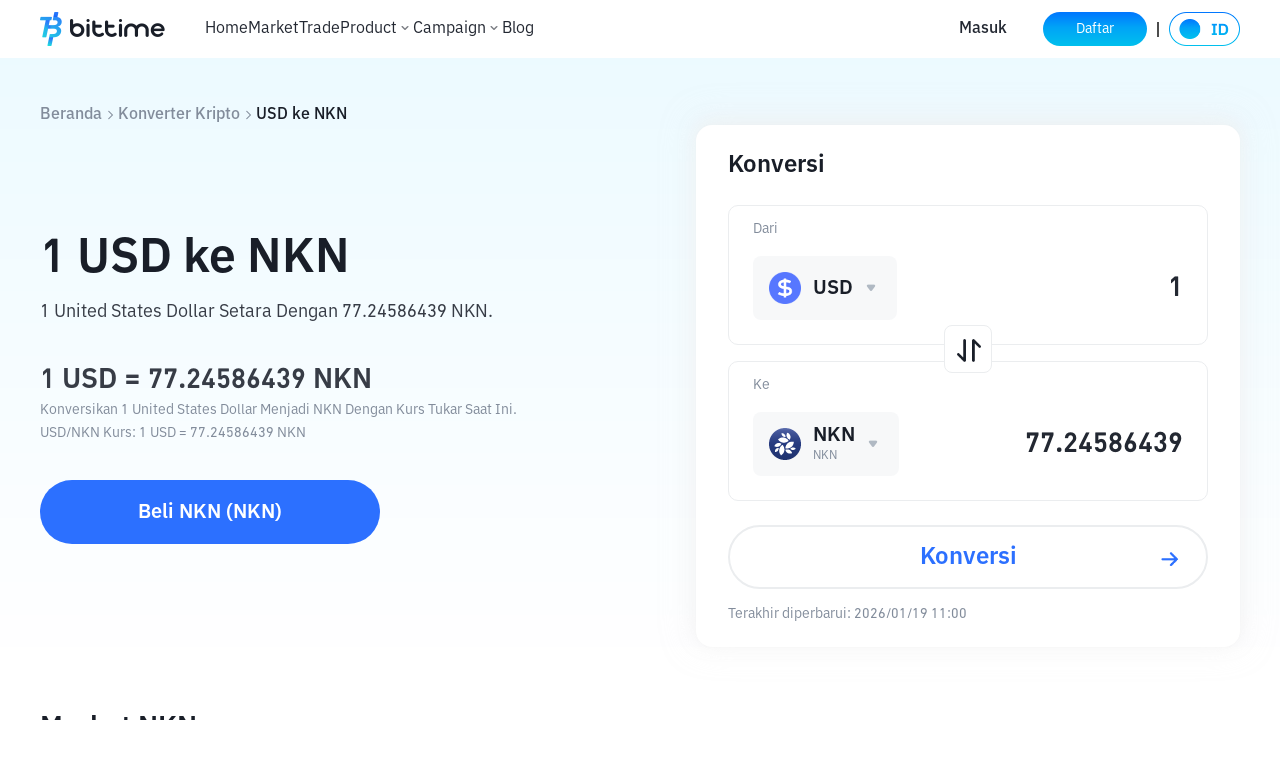

--- FILE ---
content_type: text/html; charset=utf-8
request_url: https://www.bittime.com/converter/usd-to-nkn
body_size: 30288
content:
<!DOCTYPE html><html lang="id" theme="light" dir="ltr"><head><meta charSet="utf-8"/><meta name="viewport" content="width=device-width, initial-scale=1.0,minimum-scale=1.0,maximum-scale=1.0,user-scalable=no, viewport-fit=cover"/><link rel="alternate" href="https://www.bittime.com/converter/usd-to-nkn" hrefLang="id"/><link rel="alternate" href="https://www.bittime.com/en/converter/usd-to-nkn" hrefLang="en"/><link rel="alternate" href="https://www.bittime.com/converter/usd-to-nkn" hrefLang="x-default"/><link rel="canonical" href="https://www.bittime.com/converter/usd-to-nkn"/><meta name="application-name" content="bittime"/><meta name="apple-mobile-web-app-capable" content="yes"/><meta name="apple-mobile-web-app-status-bar-style" content="default"/><meta name="apple-mobile-web-app-title" content="bittime"/><meta name="format-detection" content="telephone=no"/><meta name="mobile-web-app-capable" content="yes"/><meta name="theme-color" content="#FFFFFF"/><link rel="apple-touch-icon" sizes="192x192" href="/icons/icon-192x192.png"/><link rel="manifest" href="/manifest.json"/><link rel="shortcut icon" href="/favicon.ico"/><link rel="apple-touch-startup-image" href="/images/apple_splash_2048.png" sizes="2048x2732"/><link rel="apple-touch-startup-image" href="/images/apple_splash_1668.png" sizes="1668x2224"/><link rel="apple-touch-startup-image" href="/images/apple_splash_1536.png" sizes="1536x2048"/><link rel="apple-touch-startup-image" href="/images/apple_splash_1125.png" sizes="1125x2436"/><link rel="apple-touch-startup-image" href="/images/apple_splash_1242.png" sizes="1242x2208"/><link rel="apple-touch-startup-image" href="/images/apple_splash_750.png" sizes="750x1334"/><link rel="apple-touch-startup-image" href="/images/apple_splash_640.png" sizes="640x1136"/><title>Konversi 1 USD menjadi NKN - Kurs United States Dollar ke NKN</title><meta name="keywords" content="1 USD ke NKN, 1 United States Dollar ke NKN, tarif USD NKN, kalkulator penukaran kripto, konverter aset"/><meta name="description" content="Konversi 1 United States Dollar menjadi NKN dengan kurs tukar USD ke NKN secara langsung. Cek jumlah 1 USD dalam NKN menggunakan kalkulator kripto kami."/><meta name="next-head-count" content="26"/><meta name="emotion-insertion-point" content=""/><style data-emotion="bit-ui "></style><meta name="format-detection" content="telephone=no,email=no,address=no"/><meta name="format-detection" content="email=no"/><meta name="format-detection" content="address=no"/><meta name="format-detection" content="telephone=no"/><meta name="mobile-web-app-capable" content="yes"/><meta name="facebook-domain-verification" content="oa1r22rwdkgx2nxw988cvyvek5be3f"/><link rel="shortcut icon" href="/favicon.ico" type="image/x-icon"/><script id="rank" type="application/ld+json">{
                            "@context": "https://schema.org",
                            "@type": "SoftwareApplication",
                            "name": "Bittime: Buy/Sell Digital Assets",
                            "operatingSystem": "ANDROID, IOS",
                            "applicationCategory": "Finance",
                            "aggregateRating": {
                                "@type": "AggregateRating",
                                "ratingValue": 4.8,
                                "ratingCount": 10000
                            },
                            "offers": {
                                "@type": "Offer",
                                "price": "0",
                                "priceCurrency": "IDR"
                            },
                            "inLanguage": [{
                                "@type": "Language",
                                "name": "Indonesia",
                                "alternateName": "id"
                            }, {
                                "@type": "Language",
                                "name": "English",
                                "alternateName": "en"
                            }]
                            }</script><script type="application/ld+json">{"@context":"https://schema.org","@type":"Organization","name":"Bittime","url":"https://www.bittime.com","logo":"https://www.bittime.com/assets/logo.png","contactPoint":[{"@type":"ContactPoint","contactType":"Customer Service","url":"https://www.bittime.com/contact"}],"sameAs":["https://www.facebook.com/bittimexchange","https://twitter.com/bittimexchange","https://www.linkedin.com/company/bittimexchange","https://www.instagram.com/bittimexchange","https://www.youtube.com/bittimexchange","https://t.me/bittimexchange"]}</script><script type="application/ld+json">{"@context":"https://schema.org","@type":"WebPage","name":"Platform Jual Beli Bitcoin dan Kripto - Bittime","description":"Bittime adalah platform untuk jual beli Bitcoin dan aset digital lainnya dengan aman dan mudah. Terdaftar di BAPPEBTI.","keywords":"Jual Beli Bitcoin, Cryptocurrency, Investasi Digital","publisher":{"@type":"Organization","name":"Bittime","url":"https://www.bittime.com"}}</script><noscript><img height="1" width="1" style="display:none" src="https://www.facebook.com/tr?id=2294032551010332&amp;ev=PageView&amp;noscript=1" alt=""/></noscript><link rel="preload" href="/_next/static/css/b30781cfa4c64544.css" as="style"/><link rel="stylesheet" href="/_next/static/css/b30781cfa4c64544.css" data-n-g=""/><link rel="preload" href="/_next/static/css/ca2e95a85effce2b.css" as="style"/><link rel="stylesheet" href="/_next/static/css/ca2e95a85effce2b.css" data-n-p=""/><noscript data-n-css=""></noscript><script defer="" nomodule="" src="/_next/static/chunks/polyfills-c67a75d1b6f99dc8.js"></script><script src="/_next/static/chunks/webpack-a72b43bf30dae6ef.js" defer=""></script><script src="/_next/static/chunks/framework-89ed6cb29b314a6a.js" defer=""></script><script src="/_next/static/chunks/main-db353689c0a923d2.js" defer=""></script><script src="/_next/static/chunks/pages/_app-41167dc8d0695cfa.js" defer=""></script><script src="/_next/static/chunks/7832-9acf2b219c6e1a4a.js" defer=""></script><script src="/_next/static/chunks/2269-6326907762303bab.js" defer=""></script><script src="/_next/static/chunks/pages/converter/%5Bcoin%5D-4c6e10d7ffb7fee3.js" defer=""></script><script src="/_next/static/5cUpHyLWaUk8PTgKuvyMg/_buildManifest.js" defer=""></script><script src="/_next/static/5cUpHyLWaUk8PTgKuvyMg/_ssgManifest.js" defer=""></script></head><body><div id="__next"><div id="ssg_header" style="opacity:0;position:fixed;top:-999px"><div class="pc" ssg_id="bit-header"><div class="css-gm34su"><div class="css-15c13yl"><div class="css-16a77g9" style='background-image: url("https://static.bittime.com/static/image/homeLogo.png"); background-repeat: no-repeat; background-size: contain; cursor: pointer;'></div><div class="css-17g0t63"><div class="css-125udp2" href="/">Home</div><div class="css-1dhofb4" href="/market">Market</div><div class="css-1dhofb4" href="/trade">Trade</div><div class="css-1dowtem"><div class="css-20nnm2">Derivatives<div class="css-18kxvha"><svg fill="none" height="16" viewBox="0 0 16 16" width="16" xmlns="http://www.w3.org/2000/svg"><path d="M11.3333 6.11336C11.2084 5.98919 11.0395 5.91949 10.8633 5.91949C10.6872 5.91949 10.5182 5.98919 10.3933 6.11336L8.00001 8.47336L5.64001 6.11336C5.5151 5.98919 5.34613 5.91949 5.17001 5.91949C4.99388 5.91949 4.82491 5.98919 4.70001 6.11336C4.63752 6.17533 4.58792 6.24907 4.55408 6.33031C4.52023 6.41154 4.50281 6.49868 4.50281 6.58669C4.50281 6.6747 4.52023 6.76183 4.55408 6.84307C4.58792 6.92431 4.63752 6.99805 4.70001 7.06002L7.52667 9.88669C7.58865 9.94917 7.66238 9.99877 7.74362 10.0326C7.82486 10.0665 7.912 10.0839 8.00001 10.0839C8.08801 10.0839 8.17515 10.0665 8.25639 10.0326C8.33763 9.99877 8.41136 9.94917 8.47334 9.88669L11.3333 7.06002C11.3958 6.99805 11.4454 6.92431 11.4793 6.84307C11.5131 6.76183 11.5305 6.6747 11.5305 6.58669C11.5305 6.49868 11.5131 6.41154 11.4793 6.33031C11.4454 6.24907 11.3958 6.17533 11.3333 6.11336Z" fill="white"></path></svg></div></div><div class="dropdown-box css-k4x5xr"><ul class="css-1c2ffv"><li class="css-1csdpb8">USDT Berjangka<span class="link"></span></li><li class="css-1csdpb8">COIN-M Berjangka<span class="link"></span></li><li class="css-1csdpb8">USDCFutures<span class="link"></span></li></ul></div></div><div class="css-1dhofb4" href="/education">Education</div><div class="css-1dhofb4" href="/staking">Staking</div><div class="css-1dhofb4" href="/otc">OTC</div><div class="css-1dhofb4" href="/airdrop/palapa">PLPA Airdrop</div><div class="css-1dhofb4" href="/airdrop/zkSync">zkSync Airdrop</div></div></div><div class="css-70qvj9"><a class="css-y87u89" href="/login">Masuk</a><a class="css-1ivf6i9" href="/register"><span class="grad">Daftar</span></a><div class="css-n3komr"></div><div class="css-mldy5x"><div class="css-1atczl0" style="margin-right: 0px;"><div class="css-1gcgpyo"><img alt="id" height="34" src="[data-uri]" width="71"></div></div></div></div></div></div></div><section class="convert_component__5sI__"><div class="convert_container__khHPc"><div class="convert_crumbs__FNIZb"><a href="/">Beranda</a><i class="iconfont icon-arrow-right"></i><a href="/converter">Konverter Kripto</a><i class="iconfont icon-arrow-right"></i><span> <!-- -->USD<!-- --> <!-- -->ke<!-- --> <!-- -->NKN</span></div><div class="convert_main__cx0k4"><div class="convert_info__dRR7t"><h1>1<!-- --> <!-- -->USD<!-- --> <!-- -->ke<!-- --> <!-- -->NKN</h1><h3>1 United States Dollar Setara Dengan  NKN.</h3><h2>1<!-- --> <!-- -->USD<!-- --> = <!-- --> <!-- -->NKN</h2><p>Konversikan 1 United States Dollar Menjadi NKN Dengan Kurs Tukar Saat Ini.</p><p>USD<!-- -->/<!-- -->NKN<!-- --> <!-- -->Kurs<!-- -->: 1 <!-- -->USD<!-- --> =<!-- --> <!-- --> <!-- -->NKN</p><a href="/trade">Beli<!-- --> <!-- -->NKN<!-- --> (<!-- -->NKN<!-- -->)</a></div><div class="convert_calculate__s2FYX"><h2>Konversi</h2><div class="convert_coinInfo__o4FY9 convert_legal___PYSy"><div class="convert_coinInfo_label___3oG5">ke</div><div class="select_component__z5DgA convert_com__G6IEV"><div class="select_option__X7ksq convert_opt__aTVOc"><i class="iconfont icon-unfold"></i></div></div><div class="convert_coinInfo_amount__8qTKr"><input type="number" disabled=""/></div></div><div class="convert_toggle__W2_f1"></div><div class="convert_coinInfo__o4FY9 convert_crypto__e9qCv"><div class="convert_coinInfo_label___3oG5">dari</div><div class="select_component__z5DgA convert_com__G6IEV"><div class="select_option__X7ksq convert_opt__aTVOc"><i class="iconfont icon-unfold"></i></div></div><div class="convert_coinInfo_amount__8qTKr"><input type="number"/></div></div><div class="convert_coinInfo_btn__zfMbf">Konversi</div><div class="convert_times__pD4ml">Terakhir diperbarui:<!-- --> <!-- -->1970/01/01 07:00</div></div></div></div></section><main class="detail_component__YIP1l"><section class="markets_markets__87STb"><h2>Market NKN</h2><div class="markets_desc__YQkZU"><span>Harga,</span><a href="/price/NKN">NKN</a><span>saat ini adalah <em>0 USD</em>. Ini berarti 1 NKN bernilai 0 USD. Sebaliknya, 1 USD memungkinkan Anda membeli 0 NKN.</span><span>Nilai dari NKN telah berubah 0 selama 24 jam terakhir, dan mengalami perubahan sebesar 0 selama 7 hari terakhir.</span><p>Saat ini jumlah pasokan NKN yang beredar adalah 0 NKN, dan NKN saat ini memiliki total kapitalisasi pasar sebesar$ 0</p></div><div class="markets_list__85rIU"><div class="markets_list_tabs__HpEq2"></div><ul></ul></div></section><section class="contrast_contrast__KrQSj"><h2>Kurs Tukar NKN untuk Jumlah yang Berbeda</h2><div class="contrast_contrast_box__8Ur5J"></div></section><section class="start-buying_component__FImhJ"><h2>Cara Membeli Aset Kripto</h2><p>Beli Bitcoin, Ethereum, Ondo, Memecoin, dan aset kripto lainnya dengan fiat hanya dalam 3 langkah mudah.</p><a class="start-buying_desc__9GGll" href="/how-to-buy/nkn">Pelajari lebih lanjut tentang cara membeli kripto.</a><ul><li><a href="/register"><div class="start-buying_imgs__ozzQ5"><img alt="" src="/_next/static/media/card_1.0c5eb65e.png" width="54" height="54" decoding="async" data-nimg="1" loading="lazy" style="color:transparent"/><span><img alt="" src="/_next/static/media/arrow_right.277b55ce.png" width="23" height="23" decoding="async" data-nimg="1" loading="lazy" style="color:transparent"/></span></div><h3>Daftar</h3><h4>Daftar di Bittime dengan alamat email Anda.</h4></a></li><li><a href="/register"><div class="start-buying_imgs__ozzQ5"><img alt="" src="/_next/static/media/card_2.ac95b753.png" width="54" height="54" decoding="async" data-nimg="1" loading="lazy" style="color:transparent"/><span><img alt="" src="/_next/static/media/arrow_right.277b55ce.png" width="23" height="23" decoding="async" data-nimg="1" loading="lazy" style="color:transparent"/></span></div><h3>Verifikasi Identitas Anda</h3><h4>Verifikasi identitas Anda dengan memasukkan informasi pribadi Anda dan mengunggah Foto ID yang valid.</h4></a></li><li><a href="/trade"><div class="start-buying_imgs__ozzQ5"><img alt="" src="/_next/static/media/card_3.e2e481ce.png" width="54" height="54" decoding="async" data-nimg="1" loading="lazy" style="color:transparent"/><span><img alt="" src="/_next/static/media/arrow_right.277b55ce.png" width="23" height="23" decoding="async" data-nimg="1" loading="lazy" style="color:transparent"/></span></div><h3>Beli Kripto!</h3><h4>Gunakan berbagai opsi pembayaran untuk membeli NKN di Bittime.</h4></a></li></ul></section><section class="conversions_component__n8gEj"><h2>Konversi NKN</h2><ul></ul></section><section class="cryptocurrency_component__9KMt3"><h2>Kurs Tukar Kripto Teratas</h2><table><thead><tr><td>Kripto</td><td>USD</td><td>INR</td><td>EUR</td><td>BRL</td><td>RUB</td><td>TRY</td></tr></thead><tbody></tbody></table><div class="cryptocurrency_rates__Pk5Fi"><div class="cryptocurrency_rates_tabs__yifAB"><span class="cryptocurrency_current__sXyeG">USD</span><span class="">INR</span><span class="">EUR</span><span class="">BRL</span><span class="">RUB</span><span class="">TRY</span></div><ul></ul></div></section><section class="discover_component___i0y3"><h2>Temukan Lebih Banyak Kripto</h2><h3>Seleksi kripto yang sedang tren di komunitas kripto</h3><ul></ul></section><div class="faq_component___T18X"><h2>FAQ</h2><ul><li><div class="faq_header__FPfsL"><em>Apa Kalkulator kripto terbaik?</em><i class="iconfont icon-arrow-up"></i></div><div class="faq_content__CXp89"> Kalkulator kripto Bittime adalah pilihan populer dan terpercaya, menawarkan konversi kurs secara real-time untuk berbagai aset kripto dan mata uang fiat. Kalkulator Bittime juga menyediakan fitur tambahan seperti data historis dan tampilan UI/UX yang baik untuk pengguna.</div></li><li><div class="faq_header__FPfsL"><em>Berapa nilai 100 $ dalam NKN?</em><i class="iconfont icon-arrow-down"></i></div></li><li><div class="faq_header__FPfsL"><em>Berapa nilai NKN yang bisa saya beli dengan 500 $?</em><i class="iconfont icon-arrow-down"></i></div></li><li><div class="faq_header__FPfsL"><em>Berapa nilai United States Dollar $1 dalam NKN?</em><i class="iconfont icon-arrow-down"></i></div></li><li><div class="faq_header__FPfsL"><em>Berapa nilai 1000 USD dalam NKN?</em><i class="iconfont icon-arrow-down"></i></div></li></ul></div><section class="disclaimer_component__CE9Ke"><h2>Disclaimer</h2><div class="disclaimer_content__WFeR1">Mohon diperhatikan, perdagangan aset kripto merupakan aktivitas beresiko tinggi. Nilai Aset Kripto bersifat fluktuatif dan dapat berubah secara signifikan dari waktu ke waktu. Kinerja pada masa lalu tidak mencerminkan kinerja di masa depan. Terdapat risiko kehilangan sebagai dampak dari membeli dan menjual aset kripto dan sepenuhnya keputusan independen dari pengguna. PT Utama Aset Digital Indonesia (Bittime) tidak bertanggung jawab atas perubahan fluktuasi dari nilai tukar Aset Kripto.</div></section></main><div id="ssg_footer" style="visibility:hidden"><footer class="css-1982iet" ssg_id="bit-footer"><div class="basic"><div class="footerLogo"></div><ul class="footerList"><li></li><li><svg height="16" viewBox="0 0 16 16" width="16" xmlns="http://www.w3.org/2000/svg" fill="none"><g ssg_id="è¡æiconå¤ä»½ 7"><path d="M1 4C1 2.89543 1.89543 2 3 2H11C12.1046 2 13 2.89543 13 4V10C13 11.1046 12.1046 12 11 12H3C1.89543 12 1 11.1046 1 10V4ZM2 4C2 3.44772 2.44772 3 3 3H11C11.5523 3 12 3.44772 12 4V10C12 10.5523 11.5523 11 11 11H3C2.44772 11 2 10.5523 2 10V4ZM2.44962 4.35285C2.60801 4.12664 2.91978 4.07167 3.14598 4.23006L6.99984 6.92856L10.8533 4.23036C11.0795 4.07198 11.3912 4.12695 11.5496 4.35315C11.708 4.57936 11.653 4.89113 11.4268 5.04952L7.33108 7.9174C7.23 7.98817 7.11185 8.01634 6.99793 8.00568C6.88505 8.01548 6.76824 7.98716 6.66817 7.91709L2.57241 5.04921C2.3462 4.89082 2.29123 4.57905 2.44962 4.35285Z" clip-rule="evenodd" fill-rule="evenodd" fill="#373C46" ssg_id="å½¢ç¶ç»å"></path></g></svg><a href="mailto:support@bittime.com" rel="noopener noreferrer" style="margin-left: 3px;">support@bittime.com</a></li><li><svg height="16" viewBox="0 0 16 16" width="16" xmlns="http://www.w3.org/2000/svg" fill="none"><path d="M7.90909 2H3.5C2.67157 2 2 2.67157 2 3.5V10.5C2 11.3284 2.67157 12 3.5 12H10.5C11.3284 12 12 11.3284 12 10.5V5.63636" stroke="#373C46" stroke-linecap="round" stroke-linejoin="round"></path><rect height="10.7899" width="1" fill="#373C46" rx="0.5" transform="rotate(45 11.9092 1.72461)" x="11.9092" y="1.72461"></rect></svg><a href="https://support.bittime.com/hc/id/requests/new" target="_blank" style="margin-left: 3px;">Pengajuan permohonan</a></li><li><svg height="16" viewBox="0 0 16 16" width="16" xmlns="http://www.w3.org/2000/svg" fill="none"><path d="M11.4221 5.1051C11.4221 2.69553 9.43914 0.75 7.00244 0.75C4.56574 0.75 2.58276 2.69553 2.58276 5.1051C2.58276 6.69201 3.83727 8.62851 6.2947 11.0903C6.68537 11.4817 7.31951 11.4817 7.71017 11.0903C10.1676 8.62851 11.4221 6.69201 11.4221 5.1051ZM3.58276 5.1051C3.58276 3.25213 5.1138 1.75 7.00244 1.75C8.89107 1.75 10.4221 3.25213 10.4221 5.1051C10.4221 6.34042 9.28222 8.1 7.00244 10.3838C4.72266 8.1 3.58276 6.34042 3.58276 5.1051Z" clip-rule="evenodd" fill-rule="evenodd" fill="#373C46"></path><path d="M11.1753 10.1461C11.4214 10.0207 11.7225 10.1185 11.8479 10.3645L12.5403 11.7232C12.8036 12.2399 12.5982 12.8722 12.0815 13.1355C11.9339 13.2108 11.7705 13.25 11.6048 13.25H2.39998C1.82008 13.25 1.34998 12.7799 1.34998 12.2C1.34998 12.0343 1.38921 11.8709 1.46446 11.7232L2.15689 10.3645C2.28228 10.1185 2.58337 10.0207 2.82941 10.1461C3.07544 10.2714 3.17325 10.5725 3.04786 10.8186L2.35543 12.1773C2.35184 12.1843 2.34998 12.1921 2.34998 12.2C2.34998 12.2276 2.37236 12.25 2.39998 12.25H11.6048C11.6127 12.25 11.6205 12.2481 11.6275 12.2445C11.6521 12.232 11.6619 12.2019 11.6493 12.1773L10.9569 10.8186C10.8315 10.5725 10.9293 10.2714 11.1753 10.1461Z" fill="#373C46"></path><path d="M8.93679 5.3266C8.93679 4.2637 8.0665 3.40985 7.00239 3.40985C5.93827 3.40985 5.06799 4.2637 5.06799 5.3266C5.06799 6.38951 5.93827 7.24336 7.00239 7.24336C8.0665 7.24336 8.93679 6.38951 8.93679 5.3266ZM6.06799 5.3266C6.06799 4.8203 6.48634 4.40985 7.00239 4.40985C7.51844 4.40985 7.93679 4.8203 7.93679 5.3266C7.93679 5.83291 7.51844 6.24336 7.00239 6.24336C6.48634 6.24336 6.06799 5.83291 6.06799 5.3266Z" clip-rule="evenodd" fill-rule="evenodd" fill="#373C46"></path></svg><a href="https://maps.app.goo.gl/zu1AqKMq3CVm4u6w8" target="_blank" style="margin-left: 3px;">Alamat</a></li><li class="footerGroup"><a href="https://twitter.com/bittimexchange" target="_blank" rel="noopener noreferrer"><svg height="20" viewBox="0 0 20 20" width="20" class="icon_img"><path d="M16.1726 4H14.0258L10.4883 7.83446L7.4298 4H3L8.29291 10.5631L3.27646 16H5.42451L9.2962 11.8049L12.6799 16H17L11.4825 9.08308L16.1726 4ZM14.4619 14.7815H13.2724L5.50693 5.15446H6.78343L14.4619 14.7815Z" clip-rule="evenodd" fill-rule="evenodd"></path></svg></a><a href="https://t.me/bittimexchange" target="_blank" rel="noopener noreferrer"><svg height="20" viewBox="0 0 20 20" width="20" xmlns="http://www.w3.org/2000/svg" class="icon_img"><mask height="20" ssg_id="mask0_360_17748" maskUnits="userSpaceOnUse" width="20" x="0" y="0"><rect height="20" width="20" fill="white"></rect></mask><g mask="url(#mask0_360_17748)"><path d="M14.2931 15.224L16.4817 4.61538C16.6751 3.68169 16.154 3.31429 15.5584 3.54355L2.69552 8.64112C1.81702 8.99284 1.83227 9.49839 2.54688 9.72764L5.83693 10.7838L13.4747 5.83907C13.832 5.59414 14.1597 5.73228 13.892 5.97721L7.71396 11.7175L7.47576 15.2083C7.81782 15.2083 7.96741 15.0555 8.14559 14.8713L9.75298 13.2792L13.0878 15.8049C13.6986 16.1567 14.1302 15.9735 14.2941 15.223L14.2931 15.224Z"></path></g></svg></a><a href="https://www.instagram.com/bittimexchange/" target="_blank" rel="noopener noreferrer"><svg height="20" viewBox="0 0 20 20" width="20" xmlns="http://www.w3.org/2000/svg" class="icon_img"><mask height="20" ssg_id="mask0_360_17750" maskUnits="userSpaceOnUse" width="20" x="0" y="0"><rect height="20" width="20" fill="white"></rect></mask><g mask="url(#mask0_360_17750)"><path d="M9.99813 7.66559C8.71279 7.66559 7.66385 8.71453 7.66385 9.99987C7.66385 11.2852 8.71279 12.3342 9.99813 12.3342C11.2835 12.3342 12.3324 11.2852 12.3324 9.99987C12.3324 8.71453 11.2835 7.66559 9.99813 7.66559Z"></path><path d="M16.9992 9.99987L16.9995 9.64628C17.0004 8.7993 17.0013 7.95759 16.9537 7.11047C16.8994 5.98973 16.6437 4.99508 15.8242 4.17554C15.0029 3.35425 14.01 3.10034 12.8893 3.04605C12.0406 2.99839 11.1987 2.99932 10.3528 3.00026L9.99987 3.00052L9.64628 3.00026C8.7993 2.99932 7.95758 2.99839 7.11047 3.04605C5.98973 3.10034 4.99508 3.356 4.17554 4.17554C3.35425 4.99683 3.10034 5.98973 3.04605 7.11047C2.99839 7.95915 2.99932 8.80108 3.00026 9.64692L3.00052 9.99987L3.00026 10.3528C2.99932 11.199 2.99839 12.0421 3.04605 12.8893C3.10034 14.01 3.356 15.0047 4.17554 15.8242C4.99683 16.6455 5.98973 16.8994 7.11047 16.9537C7.95912 17.0013 8.80103 17.0004 9.64685 16.9995H9.64692L9.99987 16.9992L10.3535 16.9995C11.2004 17.0004 12.0422 17.0013 12.8893 16.9537C14.01 16.8994 15.0047 16.6437 15.8242 15.8242C16.6455 15.0029 16.8994 14.01 16.9537 12.8893C17.0021 12.0561 17.0008 11.2281 16.9996 10.3952C16.9994 10.2636 16.9992 10.1318 16.9992 9.99987ZM9.99812 13.5915C8.01056 13.5915 6.40651 11.9874 6.40651 9.99987C6.40651 8.01231 8.01056 6.40826 9.99812 6.40826C11.9857 6.40826 13.5897 8.01231 13.5897 9.99987C13.5897 11.9874 11.9857 13.5915 9.99812 13.5915ZM12.898 6.26116C12.898 6.72522 13.2728 7.09996 13.7368 7.09996C14.2009 7.09996 14.5739 6.72697 14.5756 6.26116C14.5756 5.79711 14.2009 5.42236 13.7368 5.42236C13.2728 5.42236 12.898 5.79711 12.898 6.26116Z" clip-rule="evenodd" fill-rule="evenodd"></path></g></svg></a><a href="https://www.tiktok.com/@bittimexchange" target="_blank" rel="noopener noreferrer"><svg height="20" viewBox="0 0 20 20" width="20" xmlns="http://www.w3.org/2000/svg" class="icon_img"><mask height="20" ssg_id="mask0_360_17752" maskUnits="userSpaceOnUse" width="20" x="0" y="0"><rect height="20" width="20" fill="white"></rect></mask><g mask="url(#mask0_360_17752)"><path d="M17 8.56125C15.6238 8.56455 14.2814 8.13539 13.1623 7.3344V12.9207C13.1616 15.0395 11.8461 16.9353 9.86158 17.6777C7.87708 18.42 5.64022 17.8531 4.24894 16.2551C2.85766 14.6572 2.60406 12.3637 3.61262 10.5004C4.62118 8.63706 6.68015 7.59517 8.7789 7.88609V10.6958C7.81687 10.3932 6.76932 10.7432 6.18231 11.5632C5.59531 12.3832 5.60181 13.4876 6.19844 14.3006C6.79506 15.1137 7.84666 15.4512 8.80506 15.1373C9.76346 14.8234 10.4116 13.9292 10.4116 12.9207V2H13.1623C13.1604 2.23229 13.1799 2.46426 13.2205 2.69298C13.4137 3.72489 14.0231 4.63177 14.9057 5.20045C15.5269 5.6112 16.2552 5.83013 17 5.82998V8.56125Z"></path></g></svg></a></li><li class="footerGroup"><a href="https://www.facebook.com/bittimexchange/" target="_blank" rel="noopener noreferrer"><svg height="20" viewBox="0 0 20 20" width="20" xmlns="http://www.w3.org/2000/svg" class="icon_img"><mask height="20" ssg_id="mask0_360_17754" maskUnits="userSpaceOnUse" width="20" x="0" y="0"><rect height="20" width="20" fill="white"></rect></mask><g mask="url(#mask0_360_17754)"><path d="M10.4783 17H3.77233C3.34569 16.9997 3 16.6537 3 16.2271V3.77292C3 3.34592 3.34592 3 3.77292 3H16.2271C16.6541 3 17 3.34592 17 3.77292V16.2271C17 16.6541 16.6541 17 16.2271 17H12.66V11.5785H14.48L14.7518 9.46567H12.66V8.11583C12.66 7.5045 12.8292 7.08742 13.7071 7.08742H14.8259V5.19742C14.6322 5.17117 13.9684 5.114 13.1955 5.114C11.582 5.114 10.4777 6.09867 10.4777 7.907V9.4645H8.65367V11.5779H10.4777V17H10.4783Z"></path></g></svg></a><a href="https://www.youtube.com/@bittimexchange" target="_blank" rel="noopener noreferrer"><svg height="20" viewBox="0 0 20 20" width="20" xmlns="http://www.w3.org/2000/svg" class="icon_img"><rect height="20" width="20" opacity="0.01"></rect><path d="M15.8812 4.82869C16.5148 5.01423 17.0099 5.53372 17.1867 6.19852C17.4037 7.45499 17.5084 8.72999 17.4993 10.0069C17.5075 11.279 17.4029 12.5491 17.1867 13.8008C17.0099 14.4656 16.5148 14.9851 15.8812 15.1707C14.6996 15.5 10.0066 15.5 10.0066 15.5C10.0066 15.5 5.2999 15.5 4.13198 15.1707C3.49841 14.9851 3.00332 14.4656 2.8265 13.8008C2.60573 12.5495 2.49646 11.2794 2.50014 10.0069C2.49561 8.72954 2.60487 7.45454 2.8265 6.19852C3.00332 5.53372 3.49841 5.01423 4.13198 4.82869C5.31303 4.49345 10.0066 4.50001 10.0066 4.50001C10.0066 4.50001 14.7121 4.50001 15.8812 4.82869ZM8.50482 7.6438V12.3628L12.4212 10.0069L8.50482 7.6438Z" clip-rule="evenodd" fill-rule="evenodd"></path></svg></a></li></ul><div class="footerDesc">Mohon diperhatikan, perdagangan aset kripto merupakan aktivitas beresiko tinggi. Nilai Aset Kripto bersifat fluktuatif dan dapat berubah secara signifikan dari waktu ke waktu. Kinerja pada masa lalu tidak mencerminkan kinerja di masa depan. Terdapat risiko kehilangan sebagai dampak dari membeli dan menjual aset kripto dan sepenuhnya keputusan independen dari pengguna. PT Utama Aset Digital Indonesia (Bittime) tidak bertanggung jawab atas perubahan fluktuasi dari nilai tukar Aset Kripto.</div></div></footer></div></div><script id="__NEXT_DATA__" type="application/json">{"props":{"pageProps":{"cryptoCurrency":[{"name":"ada","fullName":"Cardano"},{"name":"usdt","fullName":"Tether USDT"},{"name":"eth","fullName":"Ethereum"},{"name":"btc","fullName":"Bitcoin"},{"name":"xrp","fullName":"XRP"},{"name":"bnb","fullName":"BNB"},{"name":"usdc","fullName":"USD Coin"},{"name":"sand","fullName":"The Sandbox"},{"name":"omg","fullName":"OMG Network"},{"name":"zrx","fullName":"0x Protocol"},{"name":"lrc","fullName":"Loopring"},{"name":"bat","fullName":"Basic Attention Token"},{"name":"elf","fullName":"aelf"},{"name":"knc","fullName":"Kyber Network Crystal v2"},{"name":"bnt","fullName":"Bancor"},{"name":"stmx","fullName":"StormX"},{"name":"link","fullName":"Chainlink"},{"name":"powr","fullName":"Powerledger"},{"name":"nkn","fullName":"NKN"},{"name":"tusd","fullName":"TrueUSD"},{"name":"gusd","fullName":"Gemini Dollar"},{"name":"hot","fullName":"Holo"},{"name":"poly","fullName":"Polymath"},{"name":"nexo","fullName":"Nexo"},{"name":"arpa","fullName":"ARPA"},{"name":"blz","fullName":"Bluzelle"},{"name":"mana","fullName":"Decentraland"},{"name":"ren","fullName":"Ren"},{"name":"req","fullName":"Request"},{"name":"storj","fullName":"Storj"},{"name":"crv","fullName":"Curve DAO Token"},{"name":"yfi","fullName":"yearn.finance"},{"name":"snx","fullName":"Synthetix"},{"name":"bal","fullName":"Balancer"},{"name":"band","fullName":"Band Protocol"},{"name":"gala","fullName":"Gala"},{"name":"uni","fullName":"Uniswap"},{"name":"wbtc","fullName":"Wrapped Bitcoin"},{"name":"dai","fullName":"Dai"},{"name":"dep","fullName":"DEAPcoin"},{"name":"sushi","fullName":"SushiSwap"},{"name":"grt","fullName":"The Graph"},{"name":"alpha","fullName":"Stella"},{"name":"enj","fullName":"Enjin Coin"},{"name":"dodo","fullName":"DODO"},{"name":"mir","fullName":"Mirror Protocol"},{"name":"any","fullName":"Anyswap"},{"name":"front","fullName":"Frontier"},{"name":"chz","fullName":"Chiliz"},{"name":"api3","fullName":"API3"},{"name":"reef","fullName":"Reef"},{"name":"cake","fullName":"PancakeSwap"},{"name":"inj","fullName":"Injective"},{"name":"1inch","fullName":"1inch Network"},{"name":"rsr","fullName":"Reserve Rights"},{"name":"shib","fullName":"SHIBA INU"},{"name":"tel","fullName":"Telcoin"},{"name":"rlc","fullName":"iExec RLC"},{"name":"ctsi","fullName":"Cartesi"},{"name":"busd","fullName":"Binance USD"},{"name":"bake","fullName":"BakeryToken"},{"name":"gtc","fullName":"Gitcoin"},{"name":"axs","fullName":"Axie Infinity"},{"name":"tru","fullName":"TrueFi"},{"name":"mln","fullName":"Enzyme"},{"name":"amp","fullName":"AMP"},{"name":"ata","fullName":"Automata Network"},{"name":"vra","fullName":"Verasity"},{"name":"woo","fullName":"WOO Network"},{"name":"alpaca","fullName":"Alpaca Finance"},{"name":"bond","fullName":"BarnBridge"},{"name":"fx","fullName":"Function X"},{"name":"slp","fullName":"Smooth Love Potion"},{"name":"ilv","fullName":"Illuvium"},{"name":"mbox","fullName":"MOBOX"},{"name":"oxt","fullName":"Orchid"},{"name":"dydx","fullName":"dYdX"},{"name":"arv","fullName":"ARIVA"},{"name":"alice","fullName":"MyNeighborAlice"},{"name":"ygg","fullName":"Yield Guild Games"},{"name":"usdp","fullName":"Pax Dollar"},{"name":"pha","fullName":"Phala Network"},{"name":"spell","fullName":"Spell Token"},{"name":"ach","fullName":"Alchemy Pay"},{"name":"cvx","fullName":"Convex Finance"},{"name":"mtl","fullName":"Metal DAO"},{"name":"for","fullName":"ForTube"},{"name":"pols","fullName":"Polkastarter"},{"name":"paxg","fullName":"PAX Gold"},{"name":"ctk","fullName":"Shentu"},{"name":"nav","fullName":"Navcoin"},{"name":"burger","fullName":"BurgerCities"},{"name":"aergo","fullName":"Aergo"},{"name":"nmr","fullName":"Numeraire"},{"name":"utk","fullName":"xMoney"},{"name":"auto","fullName":"Auto"},{"name":"sfi","fullName":"saffron.finance"},{"name":"keep","fullName":"Keep Network"},{"name":"ankr","fullName":"Ankr"},{"name":"idex","fullName":"IDEX"},{"name":"sxp","fullName":"Solar"},{"name":"twt","fullName":"Trust Wallet Token"},{"name":"chess","fullName":"Tranchess"},{"name":"sps","fullName":"Splintershards"},{"name":"jasmy","fullName":"JasmyCoin"},{"name":"near","fullName":"NEAR Protocol"},{"name":"yooshi","fullName":"YooShi"},{"name":"flux","fullName":"Flux"},{"name":"adx","fullName":"AdEx"},{"name":"alcx","fullName":"Alchemix"},{"name":"ens","fullName":"Ethereum Name Service"},{"name":"rook","fullName":"Rook"},{"name":"dent","fullName":"Dent"},{"name":"skl","fullName":"SKALE"},{"name":"uma","fullName":"UMA"},{"name":"super","fullName":"SuperFarm"},{"name":"chr","fullName":"Chromia"},{"name":"fet","fullName":"Artificial Superintelligence Alliance"},{"name":"perp","fullName":"Perpetual Protocol"},{"name":"ogn","fullName":"Origin Protocol"},{"name":"cvc","fullName":"Civic"},{"name":"dia","fullName":"DIA"},{"name":"xvs","fullName":"Venus"},{"name":"tlm","fullName":"Alien Worlds"},{"name":"sfp","fullName":"SafePal"},{"name":"imx","fullName":"Immutable"},{"name":"cro","fullName":"Cronos"},{"name":"pyr","fullName":"Vulcan Forged PYR"},{"name":"audio","fullName":"Audius"},{"name":"key","fullName":"Selfkey"},{"name":"ant","fullName":"Aragon"},{"name":"ern","fullName":"Ethernity"},{"name":"dexe","fullName":"DeXe"},{"name":"bico","fullName":"BICONOMY"},{"name":"rep","fullName":"Augur"},{"name":"wnxm","fullName":"Wrapped NXM"},{"name":"mdt","fullName":"Measurable Data Token"},{"name":"data","fullName":"Streamr"},{"name":"prom","fullName":"Prom"},{"name":"dusk","fullName":"Dusk"},{"name":"meta","fullName":"Metaverse Miner"},{"name":"high","fullName":"Highstreet"},{"name":"dvi","fullName":"Dvision Network"},{"name":"pando","fullName":"Pando"},{"name":"fxs","fullName":"Frax Share"},{"name":"lpt","fullName":"Livepeer"},{"name":"coti","fullName":"COTI"},{"name":"iotx","fullName":"IoTeX"},{"name":"kp3r","fullName":"Keep3rV1"},{"name":"c98","fullName":"Coin98"},{"name":"clv","fullName":"CLV"},{"name":"cvp","fullName":"PowerPool"},{"name":"lina","fullName":"Linear Finance"},{"name":"pond","fullName":"Marlin"},{"name":"rare","fullName":"SuperRare"},{"name":"ooki","fullName":"Ooki Protocol"},{"name":"ape","fullName":"ApeCoin"},{"name":"aioz","fullName":"AIOZ Network"},{"name":"kunci","fullName":"Kunci Coin"},{"name":"titan","fullName":"TitanSwap"},{"name":"cel","fullName":"Celsius"},{"name":"leo","fullName":"UNUS SED LEO"},{"name":"badger","fullName":"Badger DAO"},{"name":"hegic","fullName":"Hegic"},{"name":"celr","fullName":"Celer Network"},{"name":"ghst","fullName":"Aavegotchi"},{"name":"sparta","fullName":"Spartan Protocol"},{"name":"efi","fullName":"Efinity Token"},{"name":"orbs","fullName":"Orbs"},{"name":"dnt","fullName":"district0x"},{"name":"comp","fullName":"Compound"},{"name":"qnt","fullName":"Quant"},{"name":"farm","fullName":"Harvest Finance"},{"name":"xlm","fullName":"Stellar"},{"name":"trx","fullName":"TRON"},{"name":"hbar","fullName":"Hedera"},{"name":"xdc","fullName":"XDC Network"},{"name":"doge","fullName":"Dogecoin"},{"name":"ltc","fullName":"Litecoin"},{"name":"sol","fullName":"Solana"},{"name":"dot","fullName":"Polkadot"},{"name":"etc","fullName":"Ethereum Classic"},{"name":"avax","fullName":"Avalanche"},{"name":"atom","fullName":"Cosmos"},{"name":"celo","fullName":"Celo"},{"name":"algo","fullName":"Algorand"},{"name":"bch","fullName":"Bitcoin Cash"},{"name":"luna","fullName":"Terra"},{"name":"xtz","fullName":"Tezos"},{"name":"xec","fullName":"eCash"},{"name":"xem","fullName":"NEM"},{"name":"ksm","fullName":"Kusama"},{"name":"movr","fullName":"Moonriver"},{"name":"dego","fullName":"Dego Finance"},{"name":"cos","fullName":"Contentos"},{"name":"iost","fullName":"IOST"},{"name":"iota","fullName":"IOTA"},{"name":"ont","fullName":"Ontology"},{"name":"wrx","fullName":"WazirX"},{"name":"mdx","fullName":"Mdex"},{"name":"srm","fullName":"Serum"},{"name":"voxel","fullName":"Voxies"},{"name":"waves","fullName":"Waves"},{"name":"win","fullName":"WINkLink"},{"name":"joe","fullName":"JOE"},{"name":"zil","fullName":"Zilliqa"},{"name":"lunc","fullName":"Terra Classic"},{"name":"pepe","fullName":"Pepe"},{"name":"sui","fullName":"Sui"},{"name":"arb","fullName":"Arbitrum"},{"name":"floki","fullName":"FLOKI"},{"name":"misa","fullName":"Sangkara misa"},{"name":"kom","fullName":"Kommunitas"},{"name":"arkm","fullName":"arkham"},{"name":"op","fullName":"optimism"},{"name":"wld","fullName":"worldcoin"},{"name":"flr","fullName":"Flare"},{"name":"vet","fullName":"vechain"},{"name":"pendle","fullName":"pendle"},{"name":"vtho","fullName":"vethor token"},{"name":"velo","fullName":"Velo"},{"name":"gmt","fullName":"STEPN"},{"name":"aave","fullName":"AAVE"},{"name":"agld","fullName":"Adventure Gold"},{"name":"gno","fullName":"Gnosis"},{"name":"trb","fullName":"Tellor"},{"name":"gmx","fullName":"GMX"},{"name":"blur","fullName":"Blur"},{"name":"meme","fullName":"memecoin"},{"name":"tia","fullName":"Celestia"},{"name":"icp","fullName":"Internet Computer"},{"name":"ton","fullName":"Toncoin"},{"name":"ordi","fullName":"ORDI"},{"name":"pyth","fullName":"Pyth Network"},{"name":"sei","fullName":"SEI"},{"name":"ntrn","fullName":"Neutron"},{"name":"hook","fullName":"Hooked Protocol"},{"name":"plpa","fullName":"Palapa"},{"name":"kas","fullName":"Kaspa"},{"name":"neo","fullName":"Neo"},{"name":"gas","fullName":"Gas"},{"name":"ustc","fullName":"TerraClassicUSD"},{"name":"stx","fullName":"Stacks"},{"name":"rune","fullName":"THORChain"},{"name":"apt","fullName":"Aptos"},{"name":"stg","fullName":"Stargate Finance"},{"name":"magic","fullName":"Magic"},{"name":"ace","fullName":"Fusionist"},{"name":"rdnt","fullName":"Radiant Capital"},{"name":"beam","fullName":"Beam"},{"name":"jto","fullName":"Jito"},{"name":"kava","fullName":"Kava"},{"name":"ar","fullName":"Arweave"},{"name":"100rats","fullName":"rats (Ordinals)"},{"name":"1cat","fullName":"Bitcoin Cats"},{"name":"1000bonk","fullName":"Bonk"},{"name":"astr","fullName":"Astar"},{"name":"fil","fullName":"Filecoin"},{"name":"shrap","fullName":"Shrapnel"},{"name":"aca","fullName":"Acala Token"},{"name":"people","fullName":"ConstitutionDAO"},{"name":"mask","fullName":"Mask Network"},{"name":"xai","fullName":"XAI"},{"name":"metis","fullName":"MetisDAO"},{"name":"mobile","fullName":"Helium Mobile"},{"name":"ai","fullName":"Sleepless AI"},{"name":"1000sats","fullName":"SATS"},{"name":"manta","fullName":"Manta Network"},{"name":"ldo","fullName":"Lido DAO"},{"name":"id","fullName":"SPACE ID"},{"name":"10000troll","fullName":"TROLL"},{"name":"nfp","fullName":"NFPrompt"},{"name":"mnt","fullName":"Mantle"},{"name":"mubi","fullName":"Multibit"},{"name":"myro","fullName":"Myro"},{"name":"bigtime","fullName":"Big Time"},{"name":"alt","fullName":"Altlayer"},{"name":"dmail","fullName":"Dmail Network"},{"name":"jup","fullName":"Jupiter"},{"name":"t","fullName":"Threshold"},{"name":"om","fullName":"Mantra"},{"name":"mav","fullName":"Maverick Protocol"},{"name":"ondo","fullName":"Ondo"},{"name":"zeta","fullName":"ZetaChain"},{"name":"ray","fullName":"Raydium"},{"name":"multi","fullName":"Multichain"},{"name":"edu","fullName":"Open Campus"},{"name":"jst","fullName":"Just"},{"name":"cfx","fullName":"Conflux"},{"name":"wif","fullName":"dogwifhat"},{"name":"cyber","fullName":"CyberConnect"},{"name":"defi","fullName":"DeFi"},{"name":"zec","fullName":"Zcash"},{"name":"mavia","fullName":"Heroes of Mavia"},{"name":"pixel","fullName":"Pixels"},{"name":"hifi","fullName":"Hifi Finance"},{"name":"ronin","fullName":"Ronin"},{"name":"strk","fullName":"Starknet"},{"name":"dym","fullName":"Dymension"},{"name":"naka","fullName":"Nakamoto Games"},{"name":"aitech","fullName":"Solidus Ai Tech"},{"name":"portal","fullName":"Portal"},{"name":"core","fullName":"Core"},{"name":"tao","fullName":"Bittensor"},{"name":"10000coq","fullName":"Coq Inu"},{"name":"100wen","fullName":"Wen"},{"name":"axl","fullName":"Axelar"},{"name":"gtai","fullName":"GT Protocol"},{"name":"ckb","fullName":"Nervos Network"},{"name":"aevo","fullName":"Aevo"},{"name":"phb","fullName":"Phoenix"},{"name":"bone","fullName":"Bone Shibaswap"},{"name":"silly","fullName":"Silly Dragon"},{"name":"ponke","fullName":"Ponke"},{"name":"10000pork","fullName":"PepeFork"},{"name":"bome","fullName":"BOOK OF MEME"},{"name":"ethfi","fullName":"ether.fi"},{"name":"vanry","fullName":"Vanar Chain"},{"name":"zk","fullName":"Polyhedra Network"},{"name":"ngl","fullName":"Entangle"},{"name":"agi","fullName":"Delysium"},{"name":"ssv","fullName":"ssv.network"},{"name":"sfund","fullName":"Seedify.fund"},{"name":"popcat","fullName":"Popcat"},{"name":"babydoge","fullName":"Baby Doge Coin"},{"name":"ena","fullName":"Ethena"},{"name":"cpool","fullName":"Clearpool"},{"name":"token","fullName":"TokenFi"},{"name":"slerf","fullName":"SLERF"},{"name":"lto","fullName":"LTO Network"},{"name":"orai","fullName":"Oraichain"},{"name":"saga","fullName":"Saga"},{"name":"polyx","fullName":"Polymesh"},{"name":"neon","fullName":"Neon EVM"},{"name":"hnt","fullName":"Helium"},{"name":"cfg","fullName":"Centrifuge"},{"name":"ctc","fullName":"Creditcoin"},{"name":"akt","fullName":"Akash Network"},{"name":"tnsr","fullName":"Tensor"},{"name":"degen","fullName":"DEGEN"},{"name":"aero","fullName":"Aerodrome Finance"},{"name":"prcl","fullName":"Parcl"},{"name":"mew","fullName":"cat in a dogs world"},{"name":"qi","fullName":"BENQI"},{"name":"rez","fullName":"Renzo"},{"name":"kmno","fullName":"Kamino Finance"},{"name":"pbux","fullName":"Playbux"},{"name":"cuan","fullName":"Cuan.Swap.com"},{"name":"boden","fullName":"Jeo Boden"},{"name":"trump","fullName":"Official Trump"},{"name":"rio","fullName":"Realio Network"},{"name":"gme","fullName":"GameStop"},{"name":"w","fullName":"Wormhole"},{"name":"pew","fullName":"pepe in a memes world"},{"name":"raca","fullName":"RACA"},{"name":"elon","fullName":"Dogelon Mars"},{"name":"io","fullName":"io.net"},{"name":"brett","fullName":"Brett"},{"name":"taiko","fullName":"Taiko"},{"name":"zks","fullName":"zkSync"},{"name":"pit","fullName":"Pitbull"},{"name":"turbo","fullName":"Turbo"},{"name":"lista","fullName":"Lista DAO"},{"name":"zro","fullName":"LayerZero"},{"name":"blast","fullName":"Blast"},{"name":"toshi","fullName":"Toshi"},{"name":"zex","fullName":"Zeta"},{"name":"maga","fullName":"MAGA"},{"name":"ladys","fullName":"Milady Meme Coin"},{"name":"dop","fullName":"Data Ownership Protocol"},{"name":"moca","fullName":"Moca Coin"},{"name":"rpl","fullName":"Rocket Pool"},{"name":"pixfi","fullName":"Pixelverse"},{"name":"myria","fullName":"Myria"},{"name":"gafi","fullName":"GameFi.org"},{"name":"slim","fullName":"Solanium"},{"name":"mog","fullName":"Mog Coin"},{"name":"fitfi","fullName":"Step App"},{"name":"g","fullName":"Gravity"},{"name":"render","fullName":"Render"},{"name":"one","fullName":"Harmony"},{"name":"uxlink","fullName":"UXLINK"},{"name":"banana","fullName":"Banana Gun"},{"name":"avail","fullName":"Avail"},{"name":"foxy","fullName":"Foxy"},{"name":"hmstr","fullName":"Hamster Kombat"},{"name":"l3","fullName":"Layer3"},{"name":"lrds","fullName":"BLOCKLORDS"},{"name":"fire","fullName":"Matr1x Fire"},{"name":"peipei","fullName":"Peipei"},{"name":"brise","fullName":"Bitgert"},{"name":"dogs","fullName":"DOGS"},{"name":"islm","fullName":"Islamic Coin"},{"name":"uidr","fullName":"UIDR Token"},{"name":"zkl","fullName":"zkLink"},{"name":"not","fullName":"Notcoin"},{"name":"npc","fullName":"Non-Playable Coin"},{"name":"samo","fullName":"Samoyedcoin"},{"name":"duko","fullName":"Duko"},{"name":"pol","fullName":"Polygon"},{"name":"cati","fullName":"Catizen"},{"name":"neiro","fullName":"First Neiro On Ethereum"},{"name":"cat","fullName":"Simon's Cat"},{"name":"cats","fullName":"Cats"},{"name":"neiroeth","fullName":"Neiro Ethereum"},{"name":"eigen","fullName":"EigenLayer"},{"name":"puffer","fullName":"Puffer"},{"name":"sundog","fullName":"SUNDOG"},{"name":"moodeng","fullName":"Moo Deng"},{"name":"x","fullName":"X Empire"},{"name":"rbtc","fullName":"RabBitcoin"},{"name":"lumia","fullName":"Lumia"},{"name":"phil","fullName":"Philtoken"},{"name":"goat","fullName":"Goatseus Maximus"},{"name":"grass","fullName":"Grass"},{"name":"hippo","fullName":"sudeng"},{"name":"tomato","fullName":"Tomarket"},{"name":"giga","fullName":"Gigachad"},{"name":"bobo","fullName":"Bobo"},{"name":"usdc_base","fullName":"usdc_base"},{"name":"arb_erc20","fullName":"arb_erc20"},{"name":"pnut","fullName":"Peanut the Squirrel"},{"name":"act","fullName":"Act I : The AI Prophecy"},{"name":"godl","fullName":"RoOLZ"},{"name":"memefi","fullName":"Memefi"},{"name":"pgc_ton","fullName":"pgc_ton"},{"name":"shrub","fullName":"Shrub"},{"name":"chillguy","fullName":"Just a chill guy"},{"name":"major","fullName":"Major"},{"name":"dogegov","fullName":"Department Of Government Efficiency (dogegov.com)"},{"name":"apu","fullName":"Apu Apustaja"},{"name":"fred","fullName":"First Convicted Raccon Fred"},{"name":"fwog","fullName":"Fwog"},{"name":"the","fullName":"THENA"},{"name":"me","fullName":"Magic Eden"},{"name":"move","fullName":"Movement"},{"name":"zerebro","fullName":"Zerebro"},{"name":"spx","fullName":"SPX6900"},{"name":"fartcoin","fullName":"Fartcoin"},{"name":"goats","fullName":"GOATS"},{"name":"orca","fullName":"Orca"},{"name":"pengu","fullName":"Pudgy Penguins"},{"name":"retardio","fullName":"RETARDIO"},{"name":"billy","fullName":"Billy"},{"name":"andy","fullName":"Andy"},{"name":"snek","fullName":"SNEK"},{"name":"usual","fullName":"USUAL"},{"name":"apepe","fullName":"Ape and Pepe"},{"name":"hpos10i","fullName":"HarryPotterObamaSonic10Inu (ERC-20)"},{"name":"bio","fullName":"Bio Protocol"},{"name":"gt","fullName":"GateToken"},{"name":"d","fullName":"Dar Open Network"},{"name":"aixbt","fullName":"aixbt by Virtuals"},{"name":"s","fullName":"Sonic"},{"name":"miladycult","fullName":"Milady Cult Coin"},{"name":"kekius","fullName":"Kekius Maximus (kekiusmaximus.vip)"},{"name":"flock","fullName":"Flock.io"},{"name":"aidoge","fullName":"ArbDoge AI"},{"name":"cgpt","fullName":"ChainGPT"},{"name":"drift","fullName":"Drift"},{"name":"kishu","fullName":"Kishu Inu"},{"name":"paal","fullName":"PAAL AI"},{"name":"cookie","fullName":"Cookie DAO"},{"name":"morpho","fullName":"Morpho"},{"name":"iq","fullName":"IQ"},{"name":"jusdt_ton","fullName":"JUSDT_TON"},{"name":"nbt_bep20","fullName":"NBT_BEP20"},{"name":"usdc_arb","fullName":"usdc_arb"},{"name":"bitton_ton","fullName":"bitton_ton"},{"name":"usdc_op","fullName":"usdc_op"},{"name":"usdc_poly","fullName":"usdc_poly"},{"name":"usdt_apt","fullName":"usdt_apt"},{"name":"hei","fullName":"Heima"},{"name":"vidr","fullName":"Virtual IDR"},{"name":"vusdt","fullName":"Virtual USDT"},{"name":"wct","fullName":"Wallet Connect"},{"name":"plume","fullName":"Plume Network"},{"name":"baby","fullName":"Babylon"},{"name":"virtual","fullName":"Virtuals Protocol"},{"name":"a","fullName":"Vaulta"},{"name":"broccoli","fullName":"CZ's Dog"},{"name":"kaito","fullName":"Kaito"},{"name":"ice","fullName":"Ice Open Network"},{"name":"anime","fullName":"Animecoin"},{"name":"egld","fullName":"MultiversX"},{"name":"bera","fullName":"Berachain"},{"name":"ctc_bep20","fullName":"ctc_bep20"},{"name":"idrx","fullName":"IDRX"},{"name":"usdc_wld","fullName":"usdc_wld"},{"name":"rvn","fullName":"Ravencoin"},{"name":"hype","fullName":"Hyperliquid"},{"name":"syrup","fullName":"Maple Finance"},{"name":"cow","fullName":"CoW Protocol"},{"name":"awe","fullName":"AWE Network"},{"name":"koma","fullName":"Koma Inu"},{"name":"1000cheems","fullName":"CHEEMS"},{"name":"lsk","fullName":"Lisk"},{"name":"kaia","fullName":"Kaia"},{"name":"sqd","fullName":"Subsquid"},{"name":"yfii","fullName":"DFI Money"},{"name":"zbcn","fullName":"Zebec Network"},{"name":"polydoge","fullName":"PolyDoge"},{"name":"sign","fullName":"Sign"},{"name":"hyper","fullName":"Hyperlane"},{"name":"parti","fullName":"Particle Network"},{"name":"sxt","fullName":"Space and Time"},{"name":"nxpc","fullName":"NEXPACE"},{"name":"rfc","fullName":"Retard Finder Coin"},{"name":"hypeevm","fullName":"Hyperliquid EVM"},{"name":"ab","fullName":"AB"},{"name":"pump","fullName":"Pump.fun"},{"name":"zora","fullName":"Zora"},{"name":"jellyjelly","fullName":"Jelly-My-Jelly"},{"name":"usd1","fullName":"USD1"},{"name":"magatrump","fullName":"MAGA"},{"name":"xaut","fullName":"Tether Gold"},{"name":"ip","fullName":"Story"},{"name":"siren","fullName":"Siren"},{"name":"vvv","fullName":"Venice Token"},{"name":"skyai","fullName":"SkyAI"},{"name":"huma","fullName":"Huma Finance"},{"name":"haedal","fullName":"Haedal Protocol"},{"name":"bank","fullName":"Lorenzo Protocol"},{"name":"skya","fullName":"Sekuya Multiverse"},{"name":"useless","fullName":"Useless Coin"},{"name":"vine","fullName":"Vine Coin"},{"name":"trollsol","fullName":"TROLL (SOL)"},{"name":"b","fullName":"BUILDon"},{"name":"sahara","fullName":"Sahara AI"},{"name":"dood","fullName":"Doodles"},{"name":"la","fullName":"Lagrange"},{"name":"h","fullName":"Humanity Protocol"},{"name":"init","fullName":"Initia"},{"name":"home","fullName":"Defi App"},{"name":"quick","fullName":"QuickSwap"},{"name":"epic","fullName":"Epic Chain"},{"name":"newt","fullName":"Newton Protocol"},{"name":"melania","fullName":"Official Melania Meme"},{"name":"bananas31","fullName":"Banana For Scale"},{"name":"saros","fullName":"SAROS"},{"name":"aura","fullName":"Aura"},{"name":"usdr","fullName":"StablR USD"},{"name":"buzz","fullName":"Hive AI"},{"name":"aaplx","fullName":"Apple tokenized stock"},{"name":"coinx","fullName":"Coinbase tokenized stock"},{"name":"crclx","fullName":"Circle tokenized stock"},{"name":"googlx","fullName":"Alphabet tokenized stock"},{"name":"hoodx","fullName":"Robinhood tokenized stock"},{"name":"metax","fullName":"Meta tokenized stock"},{"name":"mstrx","fullName":"MicroStrategy tokenized stock"},{"name":"nvdax","fullName":"NVIDIA tokenized stock"},{"name":"qqqx","fullName":"Nasdaq tokenized ETF"},{"name":"spyx","fullName":"SP500 tokenized ETF"},{"name":"tslax","fullName":"Tesla tokenized stock"},{"name":"vinu","fullName":"vita inu"},{"name":"miggles","fullName":"Mr Miggles"},{"name":"pippin","fullName":"PIPPIN"},{"name":"rss3","fullName":"RSS3"},{"name":"glm","fullName":"Golem"},{"name":"dolo","fullName":"Dolomite"},{"name":"velvet","fullName":"VELVET"},{"name":"egl1","fullName":"EGL1"},{"name":"prompt","fullName":"Wayfinder"},{"name":"zig","fullName":"ZIGChain"},{"name":"fluid","fullName":"FLUID"},{"name":"wlfi","fullName":"World Liberty Financial"},{"name":"safe","fullName":"SAFE"},{"name":"soon","fullName":"SOON"},{"name":"tree","fullName":"Treehouse"},{"name":"spk","fullName":"Spark"},{"name":"carv","fullName":"CARV"},{"name":"okb","fullName":"OKB"},{"name":"deep","fullName":"DeepBook Protocol"},{"name":"rex","fullName":"REVOX"},{"name":"seraph","fullName":"Seraph"},{"name":"usdt_kaia","fullName":"usdt_kaia"},{"name":"myx","fullName":"MYX Finance"},{"name":"red","fullName":"RedStone"},{"name":"kernel","fullName":"KernelDAO"},{"name":"prime","fullName":"Echelon Prime"},{"name":"idol","fullName":"MEET48"},{"name":"form","fullName":"four"},{"name":"sky","fullName":"SKY"},{"name":"sun","fullName":"Sun [New]"},{"name":"nobody","fullName":"Nobody Sausage"},{"name":"ath","fullName":"Aethir"},{"name":"open","fullName":"OpenLedger"},{"name":"prove","fullName":"Succinct"},{"name":"hemi","fullName":"HEMI"},{"name":"era","fullName":"Caldera"},{"name":"q","fullName":"Quack AI"},{"name":"sapien","fullName":"sapien"},{"name":"towns","fullName":"Towns"},{"name":"aster","fullName":"Aster"},{"name":"avnt","fullName":"Avantis"},{"name":"om_erc20","fullName":"Mantra"},{"name":"nom","fullName":"Nomina"},{"name":"xpl","fullName":"Plasma"},{"name":"apex","fullName":"ApeX Protocol"},{"name":"mira","fullName":"Mira"},{"name":"orb_wld","fullName":"ord_wld"},{"name":"holo","fullName":"Holoworld AI"},{"name":"zent","fullName":"Zentry"},{"name":"tag","fullName":"Tagger"},{"name":"layer","fullName":"Solayer"},{"name":"zeus","fullName":"Zeus Network"},{"name":"mbg","fullName":"MultiBank Group"},{"name":"solv","fullName":"Solv Protocol"},{"name":"tut","fullName":"Tutorial"},{"name":"linea","fullName":"Linea"},{"name":"bard","fullName":"Lombard"},{"name":"stbl","fullName":"stbl"},{"name":"0g","fullName":"0g"},{"name":"zkc","fullName":"Boundless"},{"name":"2z","fullName":"DoubleZero"},{"name":"eden","fullName":"OpenEden"},{"name":"ff","fullName":"Falcon Finance"},{"name":"somi","fullName":"Somnia"},{"name":"anoa","fullName":"ANOA"},{"name":"cst","fullName":"Crypto Sustainable Token"},{"name":"asp","fullName":"Aspecta"},{"name":"u","fullName":"Union"},{"name":"pro","fullName":"Propy"},{"name":"f","fullName":"SynFutures"},{"name":"c","fullName":"Chainbase"},{"name":"naoris","fullName":"Naoris Protocol"},{"name":"met","fullName":"Meteora"},{"name":"bless","fullName":"Bless"},{"name":"coai","fullName":"ChainOpera AI"},{"name":"light","fullName":"Bitlight"},{"name":"hana","fullName":"Hana Network"},{"name":"yb","fullName":"YieldBasis"},{"name":"order","fullName":"Orderly"},{"name":"wal","fullName":"Walrus"},{"name":"aia","fullName":"DeAgentAI"},{"name":"xny","fullName":"Codatta"},{"name":"enso","fullName":"Enso"},{"name":"eul","fullName":"Euler"},{"name":"ptb","fullName":"Portal To Bitcoin"},{"name":"xan","fullName":"Anoma"},{"name":"zen","fullName":"Horizen"},{"name":"arc","fullName":"AI Rig Complex"},{"name":"dash","fullName":"Dash"},{"name":"believe","fullName":"Believe"},{"name":"giggle","fullName":"Giggle Fund"},{"name":"resolv","fullName":"RESOLV"},{"name":"dbr","fullName":"deBridge"},{"name":"trac","fullName":"OriginTrail"},{"name":"turtle","fullName":"TURTLE"},{"name":"zbt","fullName":"ZEROBASE"},{"name":"b2","fullName":"BSquared Network"},{"name":"mina","fullName":"Mina"},{"name":"cspr","fullName":"Casper"},{"name":"elizaos","fullName":"ELIZAOS"},{"name":"esports","fullName":"Yooldo"},{"name":"anome","fullName":"Anome"},{"name":"yzy","fullName":"YZY MONEY"},{"name":"aio","fullName":"OLAXBT"},{"name":"tai","fullName":"TARS AI"},{"name":"mon","fullName":"monad"},{"name":"doge_bep20","fullName":"doge"},{"name":"art","fullName":"LiveArt"},{"name":"aria","fullName":"AriaAI"},{"name":"kite","fullName":"KITE"},{"name":"trust","fullName":"Intuition"},{"name":"xcn","fullName":"Onyxcoin"},{"name":"bnkr","fullName":"BankrCoin"},{"name":"flk","fullName":"Fleek"},{"name":"recall","fullName":"Recall"},{"name":"ub","fullName":"Unibase"},{"name":"apr","fullName":"aPriori"},{"name":"br","fullName":"Bedrock"},{"name":"lqty","fullName":"Liquity"},{"name":"fhe","fullName":"Mind Network"},{"name":"tuna","fullName":"DefiTuna"},{"name":"honey","fullName":"Hivemapper"},{"name":"roam","fullName":"ROAM"},{"name":"pstake","fullName":"pSTAKE Finance"},{"name":"mmt","fullName":"Momentum"},{"name":"bsu","fullName":"Baby Shark Universe"},{"name":"gods","fullName":"Gods Unchained"},{"name":"blum","fullName":"Blum"},{"name":"xyo","fullName":"XYO"},{"name":"omi","fullName":"ECOMI"},{"name":"mplx","fullName":"Metaplex"},{"name":"gata","fullName":"GATA"},{"name":"cbk","fullName":"Cobak Token"},{"name":"k","fullName":"Sidekick"},{"name":"p","fullName":"PoP Planet"},{"name":"tac","fullName":"TAC Protocol"},{"name":"h20_bep20","fullName":"H20_BEP20"},{"name":"sama_wld","fullName":"SAMA_WLD"},{"name":"kgen","fullName":"KGeN"},{"name":"sto","fullName":"StakeStone"},{"name":"ika","fullName":"Ika"},{"name":"cudis","fullName":"CUDIS"},{"name":"fun","fullName":"FUNToken"},{"name":"allo","fullName":"Allora"},{"name":"vic","fullName":"Viction"},{"name":"icnt","fullName":"Impossible Cloud Network"},{"name":"my","fullName":"MetYa"},{"name":"bdxn","fullName":"Bondex"},{"name":"a8","fullName":"Ancient8"},{"name":"at","fullName":"APRO"},{"name":"jct","fullName":"Janction"},{"name":"uai","fullName":"UnifAI Network"},{"name":"wet","fullName":"Humidifi"},{"name":"pieverse","fullName":"Pieverse"},{"name":"folks","fullName":"Folks Finance"},{"name":"stable","fullName":"Stable"},{"name":"wbtc_wld","fullName":"WBTC_WLD"},{"name":"acs","fullName":"Access Protocol"},{"name":"pirate","fullName":"Pirate Nation"},{"name":"obol","fullName":"obol"},{"name":"vsn","fullName":"Vision"},{"name":"gun","fullName":"GUNZ"},{"name":"lit","fullName":"Lighter"},{"name":"town","fullName":"Alt.town"},{"name":"magma","fullName":"Magma Finance"},{"name":"cloud","fullName":"Cloud"},{"name":"soph","fullName":"Sophon"},{"name":"kilo","fullName":"KiloEx"},{"name":"beat","fullName":"Audiera"},{"name":"night","fullName":"Midnight"}],"legalTender":[{"name":"idr","fullName":"Indonesia Rupiah","sign":"Rp"},{"name":"usd","fullName":"United States Dollar","sign":"$"},{"name":"eur","fullName":"Euro","sign":"€"},{"name":"brl","fullName":"Brazilian Real","sign":"R$"},{"name":"rub","fullName":"Russian Ruble","sign":"₽"},{"name":"gbp","fullName":"Pound Sterling","sign":"£"},{"name":"inr","fullName":"Indian Rupee","sign":"₹"},{"name":"try","fullName":"Turkish Lira","sign":"₺"},{"name":"krw","fullName":"South Korean Won","sign":"₩"},{"name":"cad","fullName":"Canadian Dollar","sign":"$"},{"name":"jpy","fullName":"Japanese Yen","sign":"¥"}],"fromCount":"1","direction":"legal","fromCoinInfo":{"name":"usd","fullName":"United States Dollar","sign":"$"},"toCoinInfo":{"name":"nkn","fullName":"NKN"}},"ssg_header_footer":{"header":"\u003cdiv class=\"pc\" ssg_id=\"bit-header\"\u003e\u003cdiv class=\"css-gm34su\"\u003e\u003cdiv class=\"css-15c13yl\"\u003e\u003cdiv class=\"css-16a77g9\" style='background-image: url(\"https://static.bittime.com/static/image/homeLogo.png\"); background-repeat: no-repeat; background-size: contain; cursor: pointer;'\u003e\u003c/div\u003e\u003cdiv class=\"css-17g0t63\"\u003e\u003cdiv class=\"css-125udp2\" href=\"/\"\u003eHome\u003c/div\u003e\u003cdiv class=\"css-1dhofb4\" href=\"/market\"\u003eMarket\u003c/div\u003e\u003cdiv class=\"css-1dhofb4\" href=\"/trade\"\u003eTrade\u003c/div\u003e\u003cdiv class=\"css-1dowtem\"\u003e\u003cdiv class=\"css-20nnm2\"\u003eDerivatives\u003cdiv class=\"css-18kxvha\"\u003e\u003csvg fill=\"none\" height=\"16\" viewBox=\"0 0 16 16\" width=\"16\" xmlns=\"http://www.w3.org/2000/svg\"\u003e\u003cpath d=\"M11.3333 6.11336C11.2084 5.98919 11.0395 5.91949 10.8633 5.91949C10.6872 5.91949 10.5182 5.98919 10.3933 6.11336L8.00001 8.47336L5.64001 6.11336C5.5151 5.98919 5.34613 5.91949 5.17001 5.91949C4.99388 5.91949 4.82491 5.98919 4.70001 6.11336C4.63752 6.17533 4.58792 6.24907 4.55408 6.33031C4.52023 6.41154 4.50281 6.49868 4.50281 6.58669C4.50281 6.6747 4.52023 6.76183 4.55408 6.84307C4.58792 6.92431 4.63752 6.99805 4.70001 7.06002L7.52667 9.88669C7.58865 9.94917 7.66238 9.99877 7.74362 10.0326C7.82486 10.0665 7.912 10.0839 8.00001 10.0839C8.08801 10.0839 8.17515 10.0665 8.25639 10.0326C8.33763 9.99877 8.41136 9.94917 8.47334 9.88669L11.3333 7.06002C11.3958 6.99805 11.4454 6.92431 11.4793 6.84307C11.5131 6.76183 11.5305 6.6747 11.5305 6.58669C11.5305 6.49868 11.5131 6.41154 11.4793 6.33031C11.4454 6.24907 11.3958 6.17533 11.3333 6.11336Z\" fill=\"white\"\u003e\u003c/path\u003e\u003c/svg\u003e\u003c/div\u003e\u003c/div\u003e\u003cdiv class=\"dropdown-box css-k4x5xr\"\u003e\u003cul class=\"css-1c2ffv\"\u003e\u003cli class=\"css-1csdpb8\"\u003eUSDT Berjangka\u003cspan class=\"link\"\u003e\u003c/span\u003e\u003c/li\u003e\u003cli class=\"css-1csdpb8\"\u003eCOIN-M Berjangka\u003cspan class=\"link\"\u003e\u003c/span\u003e\u003c/li\u003e\u003cli class=\"css-1csdpb8\"\u003eUSDCFutures\u003cspan class=\"link\"\u003e\u003c/span\u003e\u003c/li\u003e\u003c/ul\u003e\u003c/div\u003e\u003c/div\u003e\u003cdiv class=\"css-1dhofb4\" href=\"/education\"\u003eEducation\u003c/div\u003e\u003cdiv class=\"css-1dhofb4\" href=\"/staking\"\u003eStaking\u003c/div\u003e\u003cdiv class=\"css-1dhofb4\" href=\"/otc\"\u003eOTC\u003c/div\u003e\u003cdiv class=\"css-1dhofb4\" href=\"/airdrop/palapa\"\u003ePLPA Airdrop\u003c/div\u003e\u003cdiv class=\"css-1dhofb4\" href=\"/airdrop/zkSync\"\u003ezkSync Airdrop\u003c/div\u003e\u003c/div\u003e\u003c/div\u003e\u003cdiv class=\"css-70qvj9\"\u003e\u003ca class=\"css-y87u89\" href=\"/login\"\u003eMasuk\u003c/a\u003e\u003ca class=\"css-1ivf6i9\" href=\"/register\"\u003e\u003cspan class=\"grad\"\u003eDaftar\u003c/span\u003e\u003c/a\u003e\u003cdiv class=\"css-n3komr\"\u003e\u003c/div\u003e\u003cdiv class=\"css-mldy5x\"\u003e\u003cdiv class=\"css-1atczl0\" style=\"margin-right: 0px;\"\u003e\u003cdiv class=\"css-1gcgpyo\"\u003e\u003cimg alt=\"id\" height=\"34\" src=\"[data-uri]\" width=\"71\"\u003e\u003c/div\u003e\u003c/div\u003e\u003c/div\u003e\u003c/div\u003e\u003c/div\u003e\u003c/div\u003e","footer":"\u003cfooter class=\"css-1982iet\" ssg_id=\"bit-footer\"\u003e\u003cdiv class=\"basic\"\u003e\u003cdiv class=\"footerLogo\"\u003e\u003c/div\u003e\u003cul class=\"footerList\"\u003e\u003cli\u003e\u003c/li\u003e\u003cli\u003e\u003csvg height=\"16\" viewBox=\"0 0 16 16\" width=\"16\" xmlns=\"http://www.w3.org/2000/svg\" fill=\"none\"\u003e\u003cg ssg_id=\"è¡æiconå¤ä»½ 7\"\u003e\u003cpath d=\"M1 4C1 2.89543 1.89543 2 3 2H11C12.1046 2 13 2.89543 13 4V10C13 11.1046 12.1046 12 11 12H3C1.89543 12 1 11.1046 1 10V4ZM2 4C2 3.44772 2.44772 3 3 3H11C11.5523 3 12 3.44772 12 4V10C12 10.5523 11.5523 11 11 11H3C2.44772 11 2 10.5523 2 10V4ZM2.44962 4.35285C2.60801 4.12664 2.91978 4.07167 3.14598 4.23006L6.99984 6.92856L10.8533 4.23036C11.0795 4.07198 11.3912 4.12695 11.5496 4.35315C11.708 4.57936 11.653 4.89113 11.4268 5.04952L7.33108 7.9174C7.23 7.98817 7.11185 8.01634 6.99793 8.00568C6.88505 8.01548 6.76824 7.98716 6.66817 7.91709L2.57241 5.04921C2.3462 4.89082 2.29123 4.57905 2.44962 4.35285Z\" clip-rule=\"evenodd\" fill-rule=\"evenodd\" fill=\"#373C46\" ssg_id=\"å½¢ç¶ç»å\"\u003e\u003c/path\u003e\u003c/g\u003e\u003c/svg\u003e\u003ca href=\"mailto:support@bittime.com\" rel=\"noopener noreferrer\" style=\"margin-left: 3px;\"\u003esupport@bittime.com\u003c/a\u003e\u003c/li\u003e\u003cli\u003e\u003csvg height=\"16\" viewBox=\"0 0 16 16\" width=\"16\" xmlns=\"http://www.w3.org/2000/svg\" fill=\"none\"\u003e\u003cpath d=\"M7.90909 2H3.5C2.67157 2 2 2.67157 2 3.5V10.5C2 11.3284 2.67157 12 3.5 12H10.5C11.3284 12 12 11.3284 12 10.5V5.63636\" stroke=\"#373C46\" stroke-linecap=\"round\" stroke-linejoin=\"round\"\u003e\u003c/path\u003e\u003crect height=\"10.7899\" width=\"1\" fill=\"#373C46\" rx=\"0.5\" transform=\"rotate(45 11.9092 1.72461)\" x=\"11.9092\" y=\"1.72461\"\u003e\u003c/rect\u003e\u003c/svg\u003e\u003ca href=\"https://support.bittime.com/hc/id/requests/new\" target=\"_blank\" style=\"margin-left: 3px;\"\u003ePengajuan permohonan\u003c/a\u003e\u003c/li\u003e\u003cli\u003e\u003csvg height=\"16\" viewBox=\"0 0 16 16\" width=\"16\" xmlns=\"http://www.w3.org/2000/svg\" fill=\"none\"\u003e\u003cpath d=\"M11.4221 5.1051C11.4221 2.69553 9.43914 0.75 7.00244 0.75C4.56574 0.75 2.58276 2.69553 2.58276 5.1051C2.58276 6.69201 3.83727 8.62851 6.2947 11.0903C6.68537 11.4817 7.31951 11.4817 7.71017 11.0903C10.1676 8.62851 11.4221 6.69201 11.4221 5.1051ZM3.58276 5.1051C3.58276 3.25213 5.1138 1.75 7.00244 1.75C8.89107 1.75 10.4221 3.25213 10.4221 5.1051C10.4221 6.34042 9.28222 8.1 7.00244 10.3838C4.72266 8.1 3.58276 6.34042 3.58276 5.1051Z\" clip-rule=\"evenodd\" fill-rule=\"evenodd\" fill=\"#373C46\"\u003e\u003c/path\u003e\u003cpath d=\"M11.1753 10.1461C11.4214 10.0207 11.7225 10.1185 11.8479 10.3645L12.5403 11.7232C12.8036 12.2399 12.5982 12.8722 12.0815 13.1355C11.9339 13.2108 11.7705 13.25 11.6048 13.25H2.39998C1.82008 13.25 1.34998 12.7799 1.34998 12.2C1.34998 12.0343 1.38921 11.8709 1.46446 11.7232L2.15689 10.3645C2.28228 10.1185 2.58337 10.0207 2.82941 10.1461C3.07544 10.2714 3.17325 10.5725 3.04786 10.8186L2.35543 12.1773C2.35184 12.1843 2.34998 12.1921 2.34998 12.2C2.34998 12.2276 2.37236 12.25 2.39998 12.25H11.6048C11.6127 12.25 11.6205 12.2481 11.6275 12.2445C11.6521 12.232 11.6619 12.2019 11.6493 12.1773L10.9569 10.8186C10.8315 10.5725 10.9293 10.2714 11.1753 10.1461Z\" fill=\"#373C46\"\u003e\u003c/path\u003e\u003cpath d=\"M8.93679 5.3266C8.93679 4.2637 8.0665 3.40985 7.00239 3.40985C5.93827 3.40985 5.06799 4.2637 5.06799 5.3266C5.06799 6.38951 5.93827 7.24336 7.00239 7.24336C8.0665 7.24336 8.93679 6.38951 8.93679 5.3266ZM6.06799 5.3266C6.06799 4.8203 6.48634 4.40985 7.00239 4.40985C7.51844 4.40985 7.93679 4.8203 7.93679 5.3266C7.93679 5.83291 7.51844 6.24336 7.00239 6.24336C6.48634 6.24336 6.06799 5.83291 6.06799 5.3266Z\" clip-rule=\"evenodd\" fill-rule=\"evenodd\" fill=\"#373C46\"\u003e\u003c/path\u003e\u003c/svg\u003e\u003ca href=\"https://maps.app.goo.gl/zu1AqKMq3CVm4u6w8\" target=\"_blank\" style=\"margin-left: 3px;\"\u003eAlamat\u003c/a\u003e\u003c/li\u003e\u003cli class=\"footerGroup\"\u003e\u003ca href=\"https://twitter.com/bittimexchange\" target=\"_blank\" rel=\"noopener noreferrer\"\u003e\u003csvg height=\"20\" viewBox=\"0 0 20 20\" width=\"20\" class=\"icon_img\"\u003e\u003cpath d=\"M16.1726 4H14.0258L10.4883 7.83446L7.4298 4H3L8.29291 10.5631L3.27646 16H5.42451L9.2962 11.8049L12.6799 16H17L11.4825 9.08308L16.1726 4ZM14.4619 14.7815H13.2724L5.50693 5.15446H6.78343L14.4619 14.7815Z\" clip-rule=\"evenodd\" fill-rule=\"evenodd\"\u003e\u003c/path\u003e\u003c/svg\u003e\u003c/a\u003e\u003ca href=\"https://t.me/bittimexchange\" target=\"_blank\" rel=\"noopener noreferrer\"\u003e\u003csvg height=\"20\" viewBox=\"0 0 20 20\" width=\"20\" xmlns=\"http://www.w3.org/2000/svg\" class=\"icon_img\"\u003e\u003cmask height=\"20\" ssg_id=\"mask0_360_17748\" maskUnits=\"userSpaceOnUse\" width=\"20\" x=\"0\" y=\"0\"\u003e\u003crect height=\"20\" width=\"20\" fill=\"white\"\u003e\u003c/rect\u003e\u003c/mask\u003e\u003cg mask=\"url(#mask0_360_17748)\"\u003e\u003cpath d=\"M14.2931 15.224L16.4817 4.61538C16.6751 3.68169 16.154 3.31429 15.5584 3.54355L2.69552 8.64112C1.81702 8.99284 1.83227 9.49839 2.54688 9.72764L5.83693 10.7838L13.4747 5.83907C13.832 5.59414 14.1597 5.73228 13.892 5.97721L7.71396 11.7175L7.47576 15.2083C7.81782 15.2083 7.96741 15.0555 8.14559 14.8713L9.75298 13.2792L13.0878 15.8049C13.6986 16.1567 14.1302 15.9735 14.2941 15.223L14.2931 15.224Z\"\u003e\u003c/path\u003e\u003c/g\u003e\u003c/svg\u003e\u003c/a\u003e\u003ca href=\"https://www.instagram.com/bittimexchange/\" target=\"_blank\" rel=\"noopener noreferrer\"\u003e\u003csvg height=\"20\" viewBox=\"0 0 20 20\" width=\"20\" xmlns=\"http://www.w3.org/2000/svg\" class=\"icon_img\"\u003e\u003cmask height=\"20\" ssg_id=\"mask0_360_17750\" maskUnits=\"userSpaceOnUse\" width=\"20\" x=\"0\" y=\"0\"\u003e\u003crect height=\"20\" width=\"20\" fill=\"white\"\u003e\u003c/rect\u003e\u003c/mask\u003e\u003cg mask=\"url(#mask0_360_17750)\"\u003e\u003cpath d=\"M9.99813 7.66559C8.71279 7.66559 7.66385 8.71453 7.66385 9.99987C7.66385 11.2852 8.71279 12.3342 9.99813 12.3342C11.2835 12.3342 12.3324 11.2852 12.3324 9.99987C12.3324 8.71453 11.2835 7.66559 9.99813 7.66559Z\"\u003e\u003c/path\u003e\u003cpath d=\"M16.9992 9.99987L16.9995 9.64628C17.0004 8.7993 17.0013 7.95759 16.9537 7.11047C16.8994 5.98973 16.6437 4.99508 15.8242 4.17554C15.0029 3.35425 14.01 3.10034 12.8893 3.04605C12.0406 2.99839 11.1987 2.99932 10.3528 3.00026L9.99987 3.00052L9.64628 3.00026C8.7993 2.99932 7.95758 2.99839 7.11047 3.04605C5.98973 3.10034 4.99508 3.356 4.17554 4.17554C3.35425 4.99683 3.10034 5.98973 3.04605 7.11047C2.99839 7.95915 2.99932 8.80108 3.00026 9.64692L3.00052 9.99987L3.00026 10.3528C2.99932 11.199 2.99839 12.0421 3.04605 12.8893C3.10034 14.01 3.356 15.0047 4.17554 15.8242C4.99683 16.6455 5.98973 16.8994 7.11047 16.9537C7.95912 17.0013 8.80103 17.0004 9.64685 16.9995H9.64692L9.99987 16.9992L10.3535 16.9995C11.2004 17.0004 12.0422 17.0013 12.8893 16.9537C14.01 16.8994 15.0047 16.6437 15.8242 15.8242C16.6455 15.0029 16.8994 14.01 16.9537 12.8893C17.0021 12.0561 17.0008 11.2281 16.9996 10.3952C16.9994 10.2636 16.9992 10.1318 16.9992 9.99987ZM9.99812 13.5915C8.01056 13.5915 6.40651 11.9874 6.40651 9.99987C6.40651 8.01231 8.01056 6.40826 9.99812 6.40826C11.9857 6.40826 13.5897 8.01231 13.5897 9.99987C13.5897 11.9874 11.9857 13.5915 9.99812 13.5915ZM12.898 6.26116C12.898 6.72522 13.2728 7.09996 13.7368 7.09996C14.2009 7.09996 14.5739 6.72697 14.5756 6.26116C14.5756 5.79711 14.2009 5.42236 13.7368 5.42236C13.2728 5.42236 12.898 5.79711 12.898 6.26116Z\" clip-rule=\"evenodd\" fill-rule=\"evenodd\"\u003e\u003c/path\u003e\u003c/g\u003e\u003c/svg\u003e\u003c/a\u003e\u003ca href=\"https://www.tiktok.com/@bittimexchange\" target=\"_blank\" rel=\"noopener noreferrer\"\u003e\u003csvg height=\"20\" viewBox=\"0 0 20 20\" width=\"20\" xmlns=\"http://www.w3.org/2000/svg\" class=\"icon_img\"\u003e\u003cmask height=\"20\" ssg_id=\"mask0_360_17752\" maskUnits=\"userSpaceOnUse\" width=\"20\" x=\"0\" y=\"0\"\u003e\u003crect height=\"20\" width=\"20\" fill=\"white\"\u003e\u003c/rect\u003e\u003c/mask\u003e\u003cg mask=\"url(#mask0_360_17752)\"\u003e\u003cpath d=\"M17 8.56125C15.6238 8.56455 14.2814 8.13539 13.1623 7.3344V12.9207C13.1616 15.0395 11.8461 16.9353 9.86158 17.6777C7.87708 18.42 5.64022 17.8531 4.24894 16.2551C2.85766 14.6572 2.60406 12.3637 3.61262 10.5004C4.62118 8.63706 6.68015 7.59517 8.7789 7.88609V10.6958C7.81687 10.3932 6.76932 10.7432 6.18231 11.5632C5.59531 12.3832 5.60181 13.4876 6.19844 14.3006C6.79506 15.1137 7.84666 15.4512 8.80506 15.1373C9.76346 14.8234 10.4116 13.9292 10.4116 12.9207V2H13.1623C13.1604 2.23229 13.1799 2.46426 13.2205 2.69298C13.4137 3.72489 14.0231 4.63177 14.9057 5.20045C15.5269 5.6112 16.2552 5.83013 17 5.82998V8.56125Z\"\u003e\u003c/path\u003e\u003c/g\u003e\u003c/svg\u003e\u003c/a\u003e\u003c/li\u003e\u003cli class=\"footerGroup\"\u003e\u003ca href=\"https://www.facebook.com/bittimexchange/\" target=\"_blank\" rel=\"noopener noreferrer\"\u003e\u003csvg height=\"20\" viewBox=\"0 0 20 20\" width=\"20\" xmlns=\"http://www.w3.org/2000/svg\" class=\"icon_img\"\u003e\u003cmask height=\"20\" ssg_id=\"mask0_360_17754\" maskUnits=\"userSpaceOnUse\" width=\"20\" x=\"0\" y=\"0\"\u003e\u003crect height=\"20\" width=\"20\" fill=\"white\"\u003e\u003c/rect\u003e\u003c/mask\u003e\u003cg mask=\"url(#mask0_360_17754)\"\u003e\u003cpath d=\"M10.4783 17H3.77233C3.34569 16.9997 3 16.6537 3 16.2271V3.77292C3 3.34592 3.34592 3 3.77292 3H16.2271C16.6541 3 17 3.34592 17 3.77292V16.2271C17 16.6541 16.6541 17 16.2271 17H12.66V11.5785H14.48L14.7518 9.46567H12.66V8.11583C12.66 7.5045 12.8292 7.08742 13.7071 7.08742H14.8259V5.19742C14.6322 5.17117 13.9684 5.114 13.1955 5.114C11.582 5.114 10.4777 6.09867 10.4777 7.907V9.4645H8.65367V11.5779H10.4777V17H10.4783Z\"\u003e\u003c/path\u003e\u003c/g\u003e\u003c/svg\u003e\u003c/a\u003e\u003ca href=\"https://www.youtube.com/@bittimexchange\" target=\"_blank\" rel=\"noopener noreferrer\"\u003e\u003csvg height=\"20\" viewBox=\"0 0 20 20\" width=\"20\" xmlns=\"http://www.w3.org/2000/svg\" class=\"icon_img\"\u003e\u003crect height=\"20\" width=\"20\" opacity=\"0.01\"\u003e\u003c/rect\u003e\u003cpath d=\"M15.8812 4.82869C16.5148 5.01423 17.0099 5.53372 17.1867 6.19852C17.4037 7.45499 17.5084 8.72999 17.4993 10.0069C17.5075 11.279 17.4029 12.5491 17.1867 13.8008C17.0099 14.4656 16.5148 14.9851 15.8812 15.1707C14.6996 15.5 10.0066 15.5 10.0066 15.5C10.0066 15.5 5.2999 15.5 4.13198 15.1707C3.49841 14.9851 3.00332 14.4656 2.8265 13.8008C2.60573 12.5495 2.49646 11.2794 2.50014 10.0069C2.49561 8.72954 2.60487 7.45454 2.8265 6.19852C3.00332 5.53372 3.49841 5.01423 4.13198 4.82869C5.31303 4.49345 10.0066 4.50001 10.0066 4.50001C10.0066 4.50001 14.7121 4.50001 15.8812 4.82869ZM8.50482 7.6438V12.3628L12.4212 10.0069L8.50482 7.6438Z\" clip-rule=\"evenodd\" fill-rule=\"evenodd\"\u003e\u003c/path\u003e\u003c/svg\u003e\u003c/a\u003e\u003c/li\u003e\u003c/ul\u003e\u003cdiv class=\"footerDesc\"\u003eMohon diperhatikan, perdagangan aset kripto merupakan aktivitas beresiko tinggi. Nilai Aset Kripto bersifat fluktuatif dan dapat berubah secara signifikan dari waktu ke waktu. Kinerja pada masa lalu tidak mencerminkan kinerja di masa depan. Terdapat risiko kehilangan sebagai dampak dari membeli dan menjual aset kripto dan sepenuhnya keputusan independen dari pengguna. PT Utama Aset Digital Indonesia (Bittime) tidak bertanggung jawab atas perubahan fluktuasi dari nilai tukar Aset Kripto.\u003c/div\u003e\u003c/div\u003e\u003c/footer\u003e"},"__lang":"id","__namespaces":{"common":{"seo":{"title":"Bursa Kripto｜Beli \u0026 Jual Aset｜Bursa Mata Uang Kripto | Bittime","keywords":"Pertukaran Crypto,Exchange Aset Kripto Terbaik,Perdagangan Bitcoin,Bursa Kripto,Beli \u0026 Jual Crypto","description":"Menyediakan lebih dari 200 aset kripto,biaya transaksi \u0026 biaya admin murah，Setoran \u0026 Penarikan Cepat，Bittime memberikan Anda metode transaksi yang mudah dan cepat"},"header":{"home":"Beranda","market":"Market","trade":"Trade","education":"Edukasi","register":"Daftar","logout":"Keluar","login":"Masuk","order":"Pesanan","orderSpot":"Pesanan Spot","assets":"Aset","assetsSpot":"Aset Spot","assetsDeposit":"Setoran","assetsWithdraw":"Penarikan","assetsRecord":"Catatan Saldo","account":"Akun","request":"Permohonan","idrDeposit":"IDR Setoran","idrWithdraw":"IDR Penarikan","idrTransaction":"IDR Transaksi","payment":"Pembayaran"},"footer":{"app_title":"Aplikasi Bittime","app_desc":"Cara termudah dalam trading Bitcoin \u0026 Aset kripto","app_btn":"Unduh Sekarang","request":"Pengajuan permohonan","address":"Alamat","notice":"Mohon diperhatikan, perdagangan aset kripto merupakan aktivitas beresiko tinggi. Nilai Aset Kripto bersifat fluktuatif dan dapat berubah secara signifikan dari waktu ke waktu. Kinerja pada masa lalu tidak mencerminkan kinerja di masa depan. Terdapat risiko kehilangan sebagai dampak dari membeli dan menjual aset kripto dan sepenuhnya keputusan independen dari pengguna. PT Utama Aset Digital Indonesia (Bittime) tidak bertanggung jawab atas perubahan fluktuasi dari nilai tukar Aset Kripto.","address_detail":"Jalan Mampang Prapatan Raya Nomor 75, Kel. Tegal Parang, Kec. Mampang Prapatan, Kota Adm. Jakarta Selatan, Provinsi DKI Jakarta Kode Pos 12970","info":"Informasi","info_terms":"Syarat dan Ketentuan","info_privacy":"Kebijakan Privasi","info_cost":"Biaya","info_notice":"Pengumuman","crypto":"Harga Aset Kripto","crypto_btc":"Harga Bitcoin (BTC)","crypto_usdt":"Harga USDT (USDT)","crypto_eth":"Harga Ethereum (ETH)","crypto_bnb":"Harga Binance Coin (BNB)","crypto_more":"Lainnya","service":"Layanan","service_api":"API"},"download":{"downurls_text":"Unduh di","downurls_ios":"App Store","downurls_adr":"Google Play","qrcode_scan":"Scan untuk unduh","qrcode_text":"iOS dan Android"},"modal":{"title":"Catatan","okText":"Konfirmasi","cancelText":"Batalkan"},"other":{"noData":"Tidak ada catatan","addFavorit":"Tambahkan ke Favorit"},"url":{"request":"https://support.bittime.com/hc/id/requests/new","address":"https://maps.app.goo.gl/zu1AqKMq3CVm4u6w8","term":"https://support.bittime.com/hc/id/articles/5786767795343-KETENTUAN-PENGGUNAAN","privacy":"https://support.bittime.com/hc/id/articles/5786796765583-KEBIJAKAN-KERAHASIAAN","fees":"https://support.bittime.com/hc/id/articles/5913382228367-Biaya-transaksi-di-Bittime","announcement":"https://support.bittime.com/hc/id/categories/5491847483535-Pengumuman"},"socialLogin":{"next":"Berikutnya","emailFreq":"Permintaan email terlalu sering, coba lagi 90 detik kemudian","register":"Mendaftar","emailAddress":"Alamat email","emailValidCode":"Kode verifikasi email","sendEmailCode":"Mengirim","enterEmail":"Silakan masukkan alamat email","enterEmailValidCode":"Silakan masukkan kode verifikasi email","setLoginPassword":"Silakan atur kata sandi","setLoginPasswordAgain":"Silakan masukkan kata sandi lagi","emailUsed":"Alamat email ini telah digunakan","emailNotSupported":"Maaf, email ini tidak didukung untuk pendaftaran. Silakan gunakan email lain yang biasa digunakan. Terima kasih atas kerja sama anda.","oneNumber":"Kata sandi harus berisi setidaknya angka","oneLetter":"Kata sandi harus mengandung huruf kecil dan huruf besar","passwordSame":"Silakan masukkan kata sandi yang sama seperti di atas","correctEmail":"Alamat email salah","agreeTerms":"Harap tunjukkan bahwa Anda telah membaca dan menyetujui Ketentuan Penggunaan dan Kebijakan Privasi","emailValidCodeError":"Kode verifikasi email tidak valid","and":"\u0026","surePassword":"konfirmasi sandi","loginPassword":"Kata sandi","sendEmailAgain":"Kirim ulang","passwordIrregularities":"Entri Anda berisi karakter yang tidak didukung. Karakter khusus yang valid adalah: @!%?\u0026()_~=*+-/:;,.^","systemError":"Sistem bermasalah","oldEmailCodeExpired":"Jika Anda menerima kode verifikasi baru, kode verifikasi sebelumnya akan menjadi tidak aktif.","passwordFormatError":"Format kata sandi tidak valid","inviteCodeError":"Kode undangan tidak valid, silakan dapatkan kembali link pendaftaran","invitecode":"Kode Undangan (Opsional)","inviteCodeErrorMsg":"Kode Undangan Tidak Valid","channelCodeErrorMsg":"Tautan undangan tidak valid","haveBitrueAccountTips":"Silakan tautkan email Anda di aplikasi jika sebelumnya Anda mendaftar dengan nomor telepon Anda.","registeredReminderMsg":"Anda sudah menjadi pengguna terdaftar Bittime. Silakan buka Aplikasi Bittime untuk memeriksa hadiah Anda.","goCheckout":"Periksa hadiah","taskTitleLeft":"Daftar dan Menangkan","taskTitleNumber":"240.000","taskTitleRight":"XRP","registerTips":"Daerah yang dibatasi","registerLimit":"Saat ini kami tidak dapat memberikan layanan kepada pengguna di wilayah tertentu.","registerLimitList":"Silakan klik di sini untuk melihat daftar lengkapnya.","registerLimitUser":"Saya bukan berasal dari wilayah mana pun yang terdaftar.","regulationsCity":"Saat ini kami tidak dapat memberikan layanan kepada pengguna di wilayah tertentu: Amerika Serikat, Korea Utara, Iran, Tiongkok Daratan, Wilayah Administratif Khusus Hong Kong, Jepang, Korea, Ontario (Kanada)","registration":"Mengerti.","disallowAccessTips":"Melihat","disallowAccessContent":"Kami tidak dapat menyediakan layanan, karena alamat IP Anda berasal dari yurisdiksi terbatas. Kami mohon maaf atas ketidaknyamanan yang ditimbulkan.","disallowAccessBtn":"Mengonfirmasi","register_title":"Daftar Platform Pertukaran Kripto Bittime","register_description":"Daftar dengan mudah dalam hitungan menit untuk pertukaran Bittime dan buka akses penuh ke layanan perdagangan kripto.","register_keyword":"pendaftaran kripto, bergabung dengan platform kripto, daftarkan akun bitcoin, buat akun pedagang, pengguna pertukaran kripto baru","register_loading":"Memuat...","enabledSymbol":"Termasuk huruf besar, huruf kecil, angka, dan karakter khusus(@!%?\u0026()~=*+-/:;,.^)","noSpace":"Tidak ada spasi yang diperbolehkan","moreThanEight":"8-20 karakter","terms":"Ketentuan Penggunaan Bittime","privacy":"Kebijakan pribadi","read":"Dengan mendaftar, saya setuju","confirm":"mengonfirmasi","already_have_account":"Sudah memiliki akun?","needRestart":"Perlu memulai ulang.","emptyEmail":"Silakan masukkan alamat email Anda","userNameOrPwdError":"Nama pengguna atau sandi salah, Anda masih punya ${num} upaya lagi","emailBindText":"Email \u003cspan\u003e${email}\u003cspan\u003e telah didaftarkan di Bittime Masukkan kata sandi untuk menautkannya dengan ${platform}."}},"converter":{"seo":{"title":"Konverter \u0026 Kalkulator Aset Kripto | Bittime","keywords":"konverter kripto, kalkulator aset kripto, kurs tukar kripto, btc ke idr, eth ke idr","description":"Hitung kurs tukar aset kripto secara real-time dengan konverter kripto kami. Konversi dengan mudah antara aset global utama dan kripto menggunakan kalkulator Bittime.","detailTitle":"Konversi {{fromCount}} {{fromCoinName}} menjadi {{toCoinName}} - Kurs {{fromCoinFullName}} ke {{toCoinFullName}}","detailKeywords":"{{fromCount}} {{fromCoinName}} ke {{toCoinName}}, {{fromCount}} {{fromCoinFullName}} ke {{toCoinFullName}}, tarif {{fromCoinName}} {{toCoinName}}, kalkulator penukaran kripto, konverter aset","detailDescription":"Konversi {{fromCount}} {{fromCoinFullName}} menjadi {{toCoinName}} dengan kurs tukar {{fromCoinName}} ke {{toCoinName}} secara langsung. Cek jumlah {{fromCount}} {{fromCoinName}} dalam {{toCoinName}} menggunakan kalkulator kripto kami."},"crumbsHome":"Beranda","crumbsConverter":"Konverter Kripto","equal":"{{fromAmount}} {{fromCoinFullName}} Setara Dengan {{initTotalPrice}} {{toCoinFullName}}.","exchangeRate":"Konversikan {{fromAmount}} {{fromCoinFullName}} Menjadi {{toCoinFullName}} Dengan Kurs Tukar Saat Ini.","rate":"Kurs","buy":"Beli","markets":"Market {{coinFullName}}","currently":"Harga,","marketsDesc1":"saat ini adalah \u003cem\u003e{{fiatRate}} {{legalName}}\u003c/em\u003e. Ini berarti 1 {{coinFullName}} bernilai {{fiatRate}} {{legalName}}. Sebaliknya, 1 {{legalName}} memungkinkan Anda membeli {{coinRate}} {{coinFullName}}.","marketsDesc2":"Nilai dari {{coinFullName}} telah berubah {{tfhChg}} selama 24 jam terakhir, dan mengalami perubahan sebesar {{sddChg}} selama 7 hari terakhir.","marketsDesc3":"Saat ini jumlah pasokan {{coinFullName}} yang beredar adalah {{supply}} {{coinFullName}}, dan {{coinFullName}} saat ini memiliki total kapitalisasi pasar sebesar{{sign}} {{marketCap}}","introducePrice":"Gunakan Konverter kripto Bittime untuk mendapatkan kurs tukar antara kripto favorit Anda dan mata uang fiat. Periksa data harga langsung, kurs tukar Bitcoin, dan data harga historis untuk BTC, ETH, Ondo, Memecoin dan kripto lainnya ke IDR, USD, EUR, GBP, INR, dan lainnya secara instan.","introduceTools":"Pilih mata uang fiat yang ingin Anda dapatkan kurs tukarnya dari tabel di bawah ini untuk melihat daftar tabel dan alat konversi populer dari kripto ke mata uang fiat (dan sebaliknya).","top50CryptoAssets":"Kurs Tukar Kripto untuk 50 Aset Kripto Teratas","top50MarketCap":"Lihat secara instan kurs tukar untuk 50 kripto dengan kapitalisasi pasar teratas","convert":"Konversi","from":"dari","to":"ke","startBuyingTitle":"Cara Membeli Aset Kripto","startBuyingSub":"Beli Bitcoin, Ethereum, Ondo, Memecoin, dan aset kripto lainnya dengan fiat hanya dalam 3 langkah mudah.","startBuyingDesc":"Pelajari lebih lanjut tentang cara membeli kripto.","startBuyingRegisterTitle":"Daftar","startBuyingRegisterDesc":"Daftar di Bittime dengan alamat email Anda.","startBuyingVerifyTitle":"Verifikasi Identitas Anda","startBuyingVerifyDesc":"Verifikasi identitas Anda dengan memasukkan informasi pribadi Anda dan mengunggah Foto ID yang valid.","startBuyingBuyTitle":"Beli Kripto!","startBuyingBuyDesc":"Gunakan berbagai opsi pembayaran untuk membeli {{coinFullName}} di Bittime.","lastUpdated":"Terakhir diperbarui:","marketExchangeRate":"{{amount}} {{coinFullName}} ke kurs tukar {{fiatName}}: Berapa banyak {{amount}} {{coinFullName}} dalam {{fiatName}}?","marketExchangeDesc":"Kurs {{amount}} {{coinName}} ke {{fiatName}} hari ini adalah {{price}} {{fiatName}}, {{upDir}} {{percent_24}} dalam 24 jam terakhir. {{coinFullName}} ({{coinName}}) tren {{wardsDir}}, {{easingDir}}{{percent_30}} dalam 30 hari terakhir.","up":"naik","down":"turun","upwards":"naik","downwards":"turun","increasing":"meningkat","decreasing":"menurun","contrastTitle":"Kurs Tukar {{coinFullName}} untuk Jumlah yang Berbeda","amount":"Jumlah","conversionsTitle":"Konversi {{coinFullName}}","conversionsBuy":"Beli dengan {{fiatName}}","topCryptoCurrency":"Kurs Tukar Kripto Teratas","crypto":"Kripto","discoverTitle":"Temukan Lebih Banyak Kripto","discoverDesc":"Seleksi kripto yang sedang tren di komunitas kripto","faqTitle":"FAQ","faqQuestion1":"Apa Kalkulator kripto terbaik?","faqAnswer1":" Kalkulator kripto Bittime adalah pilihan populer dan terpercaya, menawarkan konversi kurs secara real-time untuk berbagai aset kripto dan mata uang fiat. Kalkulator Bittime juga menyediakan fitur tambahan seperti data historis dan tampilan UI/UX yang baik untuk pengguna.","faqQuestion2":"Berapa nilai 100 {{fiatSymbol}} dalam {{coinName}}?","faqAnswer2":"Kurs konversi saat ini untuk 100 {{fiatName}} ke {{coinName}} adalah {{coinAmount}} {{coinName}}, menunjukkan perubahan {{chg}} selama 30 hari terakhir. Grafik harga menggambarkan perubahan historis 100 {{fiatName}} dalam {{coinName}} selama periode ini.","faqQuestion3":"Berapa nilai {{coinFullName}} yang bisa saya beli dengan 500 {{fiatSymbol}}?","faqAnswer3":"Kurs konversi saat ini untuk 500 {{fiatFullName}} ke {{coinFullName}} adalah {{coinAmount}} {{coinFullName}}, menunjukkan perubahan {{chg}} selama 30 hari terakhir. Grafik harga menggambarkan perubahan historis 500 {{fiatFullName}} dalam {{coinFullName}} selama periode ini.","faqQuestion4":"Berapa nilai {{fiatFullName}} {{fiatSymbol}}1 dalam {{coinFullName}}?","faqAnswer4":"1 {{fiatFullName}} sama dengan {{oneCoinAmount}} {{coinFullName}} {{lastTime}}. Periksa kurs tukar terhadap semua mata uang fiat di sini. Konverter mata uang mudah digunakan dan kurs mata uang diperbarui secara berkala.","faqQuestion5":"Berapa nilai 1000 {{fiatName}} dalam {{coinName}}?","faqAnswer5":"Nilai saat ini dari 1000 {{fiatName}} dalam {{coinName}} adalah {{coinAmount}} {{coinName}}. Saat ini, Anda melihat konversi 1000 {{fiatName}} dimana 1 {{coinName}} bernilai {{price}} {{fiatName}}.","disclaimer":"Disclaimer","disclaimerContent":"Mohon diperhatikan, perdagangan aset kripto merupakan aktivitas beresiko tinggi. Nilai Aset Kripto bersifat fluktuatif dan dapat berubah secara signifikan dari waktu ke waktu. Kinerja pada masa lalu tidak mencerminkan kinerja di masa depan. Terdapat risiko kehilangan sebagai dampak dari membeli dan menjual aset kripto dan sepenuhnya keputusan independen dari pengguna. PT Utama Aset Digital Indonesia (Bittime) tidak bertanggung jawab atas perubahan fluktuasi dari nilai tukar Aset Kripto."}},"__N_SSP":true},"page":"/converter/[coin]","query":{"coin":"usd-to-nkn"},"buildId":"5cUpHyLWaUk8PTgKuvyMg","isFallback":false,"gssp":true,"appGip":true,"locale":"id","locales":["id","en"],"defaultLocale":"id","scriptLoader":[{"src":"https://www.googletagmanager.com/gtag/js?id=G-TXM4ZPLRV6","strategy":"afterInteractive"},{"id":"google-analytics","strategy":"afterInteractive","children":"\n                window.dataLayer = window.dataLayer || [];\n                function gtag(){dataLayer.push(arguments);}\n                gtag('js', new Date());\n\n                gtag('config', 'G-TXM4ZPLRV6', {\n                    custom_map: {'dimension1': 'accessSourceType'}\n                });\n            "},{"src":"https://static.bittime.com/static/source/sensors.prd.js","strategy":"afterInteractive"},{"src":"https://static.bittime.com/static/source/seo.min.js","strategy":"afterInteractive"},{"id":"facebook-pixel","strategy":"afterInteractive","children":"\n              !function(f,b,e,v,n,t,s)\n              {if(f.fbq)return;n=f.fbq=function(){n.callMethod?\n              n.callMethod.apply(n,arguments):n.queue.push(arguments)};\n              if(!f._fbq)f._fbq=n;n.push=n;n.loaded=!0;n.version='2.0';\n              n.queue=[];t=b.createElement(e);t.async=!0;\n              t.src=v;s=b.getElementsByTagName(e)[0];\n              s.parentNode.insertBefore(t,s)}(window, document,'script',\n              'https://connect.facebook.net/en_US/fbevents.js');\n              fbq('init', '2294032551010332');\n              fbq('track', 'PageView');\n            "},{"id":"x-pixel","strategy":"afterInteractive","children":"\n              !function(e,t,n,s,u,a){e.twq||(s=e.twq=function(){s.exe?s.exe.apply(s,arguments):s.queue.push(arguments);\n              },s.version='1.1',s.queue=[],u=t.createElement(n),u.async=!0,u.src='https://static.ads-twitter.com/uwt.js',\n              a=t.getElementsByTagName(n)[0],a.parentNode.insertBefore(u,a))}(window,document,'script');\n              twq('config','oe41u');\n            "}]}</script></body></html>

--- FILE ---
content_type: text/javascript
request_url: https://static.bittime.com/static/source/sensors.prd.js
body_size: 1103
content:
(function (para) {
  var p = para.sdk_url,
    n = para.name,
    w = window,
    d = document,
    s = "script",
    x = null,
    y = null;
  if (typeof w["sensorsDataAnalytic201505"] !== "undefined") {
    return false;
  }
  w["sensorsDataAnalytic201505"] = n;
  w[n] =
    w[n] ||
    function (a) {
      return function () {
        (w[n]._q = w[n]._q || []).push([a, arguments]);
      };
    };
  var ifs = [
    "track",
    "quick",
    "register",
    "registerPage",
    "registerOnce",
    "trackSignup",
    "trackAbtest",
    "setProfile",
    "setOnceProfile",
    "appendProfile",
    "incrementProfile",
    "deleteProfile",
    "unsetProfile",
    "identify",
    "login",
    "logout",
    "trackLink",
    "clearAllRegister",
    "getAppStatus",
    "setItem",
    "deleteItem",
  ];
  for (var i = 0; i < ifs.length; i++) {
    w[n][ifs[i]] = w[n].call(null, ifs[i]);
  }
  if (!w[n]._t) {
    (x = d.createElement(s)), (y = d.getElementsByTagName(s)[0]);
    x.async = 1;
    x.src = p;
    x.setAttribute("charset", "UTF-8");
    w[n].para = para;
    y.parentNode.insertBefore(x, y);
  }
})({
  sdk_url: "https://static.bittime.com/static/source/sensorsdata.min.js",
  name: "sensors",
  server_url: "https://sensors.bittime.com:443/sa?project=production",
  heatmap: { scroll_notice_map: "not_collect" },
  is_track_single_page: true,
  use_client_time: true,
  send_type: "beacon",
  show_log: false,
  preset_properties: {
    latest_landing_page: true,
    latest_referrer_host: true,
  },
});

function getPlatform() {
  try {
    var innerWidth = window.innerWidth;
    if (innerWidth < 768) {
      return "mobile";
    }
    if (innerWidth <= 1024 && innerWidth >= 768) {
      return "tablet";
    }
    return "desktop";
  } catch (error) {
    return "desktop";
  }
}
function getCookie(name) {
  try {
    // 构建 Cookie 名称与等号的字符串
    var nameEQ = name + "=";
    // 使用 split 方法将 cookie 字符串分割成数组
    var cookies = document.cookie.split(";");
    for (var i = 0; i < cookies.length; i++) {
      // 去除每个 cookie 字符串的前后空格
      var cookie = cookies[i].replace(/^\s+|\s+$/g, "");
      // 检查 Cookie 是否以指定的名称开头
      if (cookie.indexOf(nameEQ) === 0) {
        // 返回解码后的 Cookie 值
        return decodeURIComponent(cookie.substring(nameEQ.length));
      }
    }
  } catch (e) {
    console.error("Error while getting cookie:", e);
  }
  // 如果没有找到指定的 Cookie，返回 null
  return null;
}
var invite_code = getCookie("inviteCode") || "";
var channel_id = getCookie("channelId") || "";

var is_pwa = false;
try {
  is_pwa = !!(
    window.matchMedia("(display-mode: standalone)").matches ||
    window.navigator.standalone
  );
} catch (error) {
  is_pwa = false;
}

var plat_form = getPlatform();

sensors.registerPage({
  current_url: location.href,
  referrer: document.referrer,
  is_pwa,
  channel_id,
  invite_code,
  plat_form,
});
sensors.quick("autoTrack");


--- FILE ---
content_type: text/javascript
request_url: https://static.bittime.com/static/source/sentry.js
body_size: 37085
content:
/*! @sentry/browser 7.108.0 (009bedc) | https://github.com/getsentry/sentry-javascript */
var Sentry = (function (n) {
  var t = function (n, r) {
    return (
      (t =
        Object.setPrototypeOf ||
        ({ __proto__: [] } instanceof Array &&
          function (n, t) {
            n.__proto__ = t;
          }) ||
        function (n, t) {
          for (var r in t) Object.prototype.hasOwnProperty.call(t, r) && (n[r] = t[r]);
        }),
      t(n, r)
    );
  };
  function r(n, r) {
    if ('function' != typeof r && null !== r)
      throw new TypeError('Class extends value ' + String(r) + ' is not a constructor or null');
    function e() {
      this.constructor = n;
    }
    t(n, r), (n.prototype = null === r ? Object.create(r) : ((e.prototype = r.prototype), new e()));
  }
  var e = function () {
    return (
      (e =
        Object.assign ||
        function (n) {
          for (var t, r = 1, e = arguments.length; r < e; r++)
            for (var i in (t = arguments[r]))
              Object.prototype.hasOwnProperty.call(t, i) && (n[i] = t[i]);
          return n;
        }),
      e.apply(this, arguments)
    );
  };
  function i(n, t, r, e) {
    return new (r || (r = Promise))(function (i, o) {
      function u(n) {
        try {
          c(e.next(n));
        } catch (n) {
          o(n);
        }
      }
      function a(n) {
        try {
          c(e.throw(n));
        } catch (n) {
          o(n);
        }
      }
      function c(n) {
        var t;
        n.done
          ? i(n.value)
          : ((t = n.value),
            t instanceof r
              ? t
              : new r(function (n) {
                n(t);
              })).then(u, a);
      }
      c((e = e.apply(n, t || [])).next());
    });
  }
  function o(n, t) {
    var r,
      e,
      i,
      o,
      u = {
        label: 0,
        sent: function () {
          if (1 & i[0]) throw i[1];
          return i[1];
        },
        trys: [],
        ops: []
      };
    return (
      (o = { next: a(0), throw: a(1), return: a(2) }),
      'function' == typeof Symbol &&
      (o[Symbol.iterator] = function () {
        return this;
      }),
      o
    );
    function a(a) {
      return function (c) {
        return (function (a) {
          if (r) throw new TypeError('Generator is already executing.');
          for (; o && ((o = 0), a[0] && (u = 0)), u;)
            try {
              if (
                ((r = 1),
                  e &&
                  (i =
                    2 & a[0]
                      ? e.return
                      : a[0]
                        ? e.throw || ((i = e.return) && i.call(e), 0)
                        : e.next) &&
                  !(i = i.call(e, a[1])).done)
              )
                return i;
              switch (((e = 0), i && (a = [2 & a[0], i.value]), a[0])) {
                case 0:
                case 1:
                  i = a;
                  break;
                case 4:
                  return u.label++, { value: a[1], done: !1 };
                case 5:
                  u.label++, (e = a[1]), (a = [0]);
                  continue;
                case 7:
                  (a = u.ops.pop()), u.trys.pop();
                  continue;
                default:
                  if (
                    !((i = u.trys),
                      (i = i.length > 0 && i[i.length - 1]) || (6 !== a[0] && 2 !== a[0]))
                  ) {
                    u = 0;
                    continue;
                  }
                  if (3 === a[0] && (!i || (a[1] > i[0] && a[1] < i[3]))) {
                    u.label = a[1];
                    break;
                  }
                  if (6 === a[0] && u.label < i[1]) {
                    (u.label = i[1]), (i = a);
                    break;
                  }
                  if (i && u.label < i[2]) {
                    (u.label = i[2]), u.ops.push(a);
                    break;
                  }
                  i[2] && u.ops.pop(), u.trys.pop();
                  continue;
              }
              a = t.call(n, u);
            } catch (n) {
              (a = [6, n]), (e = 0);
            } finally {
              r = i = 0;
            }
          if (5 & a[0]) throw a[1];
          return { value: a[0] ? a[1] : void 0, done: !0 };
        })([a, c]);
      };
    }
  }
  function u(n) {
    var t = 'function' == typeof Symbol && Symbol.iterator,
      r = t && n[t],
      e = 0;
    if (r) return r.call(n);
    if (n && 'number' == typeof n.length)
      return {
        next: function () {
          return n && e >= n.length && (n = void 0), { value: n && n[e++], done: !n };
        }
      };
    throw new TypeError(t ? 'Object is not iterable.' : 'Symbol.iterator is not defined.');
  }
  function a(n, t) {
    var r = 'function' == typeof Symbol && n[Symbol.iterator];
    if (!r) return n;
    var e,
      i,
      o = r.call(n),
      u = [];
    try {
      for (; (void 0 === t || t-- > 0) && !(e = o.next()).done;) u.push(e.value);
    } catch (n) {
      i = { error: n };
    } finally {
      try {
        e && !e.done && (r = o.return) && r.call(o);
      } finally {
        if (i) throw i.error;
      }
    }
    return u;
  }
  function c(n, t, r) {
    if (r || 2 === arguments.length)
      for (var e, i = 0, o = t.length; i < o; i++)
        (!e && i in t) || (e || (e = Array.prototype.slice.call(t, 0, i)), (e[i] = t[i]));
    return n.concat(e || Array.prototype.slice.call(t));
  }
  var f = Object.prototype.toString;
  function s(n) {
    switch (f.call(n)) {
      case '[object Error]':
      case '[object Exception]':
      case '[object DOMException]':
        return !0;
      default:
        return w(n, Error);
    }
  }
  function v(n, t) {
    return f.call(n) === '[object '.concat(t, ']');
  }
  function h(n) {
    return v(n, 'ErrorEvent');
  }
  function d(n) {
    return v(n, 'DOMError');
  }
  function l(n) {
    return v(n, 'String');
  }
  function p(n) {
    return (
      'object' == typeof n &&
      null !== n &&
      '__sentry_template_string__' in n &&
      '__sentry_template_values__' in n
    );
  }
  function y(n) {
    return null === n || p(n) || ('object' != typeof n && 'function' != typeof n);
  }
  function m(n) {
    return v(n, 'Object');
  }
  function g(n) {
    return 'undefined' != typeof Event && w(n, Event);
  }
  function b(n) {
    return Boolean(n && n.then && 'function' == typeof n.then);
  }
  function w(n, t) {
    try {
      return n instanceof t;
    } catch (n) {
      return !1;
    }
  }
  function _(n) {
    return !('object' != typeof n || null === n || (!n.__isVue && !n.t));
  }
  function E(n, t) {
    return (
      void 0 === t && (t = 0),
      'string' != typeof n || 0 === t || n.length <= t ? n : ''.concat(n.slice(0, t), '...')
    );
  }
  function S(n, t) {
    if (!Array.isArray(n)) return '';
    for (var r = [], e = 0; e < n.length; e++) {
      var i = n[e];
      try {
        _(i) ? r.push('[VueViewModel]') : r.push(String(i));
      } catch (n) {
        r.push('[value cannot be serialized]');
      }
    }
    return r.join(t);
  }
  function j(n, t, r) {
    return (
      void 0 === r && (r = !1),
      !!l(n) && (v(t, 'RegExp') ? t.test(n) : !!l(t) && (r ? n === t : n.includes(t)))
    );
  }
  function x(n, t, r) {
    return (
      void 0 === t && (t = []),
      void 0 === r && (r = !1),
      t.some(function (t) {
        return j(n, t, r);
      })
    );
  }
  function O(n, t, r, e, i, o, u) {
    if (
      (void 0 === r && (r = 250),
        o.exception && o.exception.values && u && w(u.originalException, Error))
    ) {
      var a,
        c,
        f =
          o.exception.values.length > 0
            ? o.exception.values[o.exception.values.length - 1]
            : void 0;
      f &&
        (o.exception.values =
          ((a = k(n, t, i, u.originalException, e, o.exception.values, f, 0)),
            (c = r),
            a.map(function (n) {
              return n.value && (n.value = E(n.value, c)), n;
            })));
    }
  }
  function k(n, t, r, e, i, o, u, f) {
    if (o.length >= r + 1) return o;
    var s = c([], a(o), !1);
    if (w(e[i], Error)) {
      T(u, f);
      var v = n(t, e[i]),
        h = s.length;
      A(v, i, h, f), (s = k(n, t, r, e[i], i, c([v], a(s), !1), v, h));
    }
    return (
      Array.isArray(e.errors) &&
      e.errors.forEach(function (e, o) {
        if (w(e, Error)) {
          T(u, f);
          var v = n(t, e),
            h = s.length;
          A(v, 'errors['.concat(o, ']'), h, f), (s = k(n, t, r, e, i, c([v], a(s), !1), v, h));
        }
      }),
      s
    );
  }
  function T(n, t) {
    (n.mechanism = n.mechanism || { type: 'generic', handled: !0 }),
      (n.mechanism = e(
        e(e({}, n.mechanism), 'AggregateError' === n.type && { is_exception_group: !0 }),
        { exception_id: t }
      ));
  }
  function A(n, t, r, i) {
    (n.mechanism = n.mechanism || { type: 'generic', handled: !0 }),
      (n.mechanism = e(e({}, n.mechanism), {
        type: 'chained',
        source: t,
        exception_id: r,
        parent_id: i
      }));
  }
  function R(n) {
    return n && n.Math == Math ? n : void 0;
  }
  var D =
    ('object' == typeof globalThis && R(globalThis)) ||
    ('object' == typeof window && R(window)) ||
    ('object' == typeof self && R(self)) ||
    ('object' == typeof global && R(global)) ||
    (function () {
      return this;
    })() ||
    {};
  function I() {
    return D;
  }
  function C(n, t, r) {
    var e = r || D,
      i = (e.__SENTRY__ = e.__SENTRY__ || {});
    return i[n] || (i[n] = t());
  }
  var M = I();
  function N(n, t) {
    if ((void 0 === t && (t = {}), !n)) return '<unknown>';
    try {
      for (
        var r = n,
        e = [],
        i = 0,
        o = 0,
        u = ' > '.length,
        a = void 0,
        c = Array.isArray(t) ? t : t.keyAttrs,
        f = (!Array.isArray(t) && t.maxStringLength) || 80;
        r && i++ < 5 && !('html' === (a = L(r, c)) || (i > 1 && o + e.length * u + a.length >= f));

      )
        e.push(a), (o += a.length), (r = r.parentNode);
      return e.reverse().join(' > ');
    } catch (n) {
      return '<unknown>';
    }
  }
  function L(n, t) {
    var r,
      e,
      i,
      o,
      u,
      a = n,
      c = [];
    if (!a || !a.tagName) return '';
    if (M.HTMLElement && a instanceof HTMLElement && a.dataset && a.dataset.sentryComponent)
      return a.dataset.sentryComponent;
    c.push(a.tagName.toLowerCase());
    var f =
      t && t.length
        ? t
          .filter(function (n) {
            return a.getAttribute(n);
          })
          .map(function (n) {
            return [n, a.getAttribute(n)];
          })
        : null;
    if (f && f.length)
      f.forEach(function (n) {
        c.push('['.concat(n[0], '="').concat(n[1], '"]'));
      });
    else if ((a.id && c.push('#'.concat(a.id)), (r = a.className) && l(r)))
      for (e = r.split(/\s+/), u = 0; u < e.length; u++) c.push('.'.concat(e[u]));
    var s = ['aria-label', 'type', 'name', 'title', 'alt'];
    for (u = 0; u < s.length; u++)
      (i = s[u]), (o = a.getAttribute(i)) && c.push('['.concat(i, '="').concat(o, '"]'));
    return c.join('');
  }
  var $ = ['debug', 'info', 'warn', 'error', 'log', 'assert', 'trace'],
    U = {};
  function H(n) {
    if (!('console' in D)) return n();
    var t = D.console,
      r = {},
      e = Object.keys(U);
    e.forEach(function (n) {
      var e = U[n];
      (r[n] = t[n]), (t[n] = e);
    });
    try {
      return n();
    } finally {
      e.forEach(function (n) {
        t[n] = r[n];
      });
    }
  }
  var P = (function () {
    var n = !1,
      t = {
        enable: function () {
          n = !0;
        },
        disable: function () {
          n = !1;
        },
        isEnabled: function () {
          return n;
        }
      };
    return (
      $.forEach(function (n) {
        t[n] = function () { };
      }),
      t
    );
  })(),
    q = /^(?:(\w+):)\/\/(?:(\w+)(?::(\w+)?)?@)([\w.-]+)(?::(\d+))?\/(.+)/;
  function W(n, t) {
    void 0 === t && (t = !1);
    var r = n.host,
      e = n.path,
      i = n.pass,
      o = n.port,
      u = n.projectId,
      a = n.protocol,
      c = n.publicKey;
    return (
      ''
        .concat(a, '://')
        .concat(c)
        .concat(t && i ? ':'.concat(i) : '') +
      '@'
        .concat(r)
        .concat(o ? ':'.concat(o) : '', '/')
        .concat(e ? ''.concat(e, '/') : e)
        .concat(u)
    );
  }
  function F(n) {
    return {
      protocol: n.protocol,
      publicKey: n.publicKey || '',
      pass: n.pass || '',
      host: n.host,
      port: n.port || '',
      path: n.path || '',
      projectId: n.projectId
    };
  }
  function B(n) {
    var t =
      'string' == typeof n
        ? (function (n) {
          var t = q.exec(n);
          if (t) {
            var r = a(t.slice(1), 6),
              e = r[0],
              i = r[1],
              o = r[2],
              u = void 0 === o ? '' : o,
              c = r[3],
              f = r[4],
              s = void 0 === f ? '' : f,
              v = '',
              h = r[5],
              d = h.split('/');
            if ((d.length > 1 && ((v = d.slice(0, -1).join('/')), (h = d.pop())), h)) {
              var l = h.match(/^\d+/);
              l && (h = l[0]);
            }
            return F({
              host: c,
              pass: u,
              path: v,
              projectId: h,
              port: s,
              protocol: e,
              publicKey: i
            });
          }
          H(function () {
            console.error('Invalid Sentry Dsn: '.concat(n));
          });
        })(n)
        : F(n);
    if (t) return t;
  }
  var z = (function (n) {
    function t(t, r) {
      void 0 === r && (r = 'warn');
      var e = this.constructor,
        i = n.call(this, t) || this;
      return (
        (i.message = t),
        (i.name = e.prototype.constructor.name),
        Object.setPrototypeOf(i, e.prototype),
        (i.logLevel = r),
        i
      );
    }
    return r(t, n), t;
  })(Error),
    G = /\(error: (.*)\)/,
    X = /captureMessage|captureException/;
  function J() {
    for (var n = [], t = 0; t < arguments.length; t++) n[t] = arguments[t];
    var r = n
      .sort(function (n, t) {
        return n[0] - t[0];
      })
      .map(function (n) {
        return n[1];
      });
    return function (n, t) {
      var e, i;
      void 0 === t && (t = 0);
      for (var o = [], a = n.split('\n'), c = t; c < a.length; c++) {
        var f = a[c];
        if (!(f.length > 1024)) {
          var s = G.test(f) ? f.replace(G, '$1') : f;
          if (!s.match(/\S*Error: /)) {
            try {
              for (var v = ((e = void 0), u(r)), h = v.next(); !h.done; h = v.next()) {
                var d = (0, h.value)(s);
                if (d) {
                  o.push(d);
                  break;
                }
              }
            } catch (n) {
              e = { error: n };
            } finally {
              try {
                h && !h.done && (i = v.return) && i.call(v);
              } finally {
                if (e) throw e.error;
              }
            }
            if (o.length >= 50) break;
          }
        }
      }
      return Y(o);
    };
  }
  function Y(n) {
    if (!n.length) return [];
    var t = Array.from(n);
    return (
      /sentryWrapped/.test(t[t.length - 1].function || '') && t.pop(),
      t.reverse(),
      X.test(t[t.length - 1].function || '') &&
      (t.pop(), X.test(t[t.length - 1].function || '') && t.pop()),
      t.slice(0, 50).map(function (n) {
        return e(e({}, n), {
          filename: n.filename || t[t.length - 1].filename,
          function: n.function || '?'
        });
      })
    );
  }
  var V = '<anonymous>';
  function K(n) {
    try {
      return (n && 'function' == typeof n && n.name) || V;
    } catch (n) {
      return V;
    }
  }
  var Z = {},
    Q = {};
  function nn(n, t) {
    (Z[n] = Z[n] || []), Z[n].push(t);
  }
  function tn(n, t) {
    Q[n] || (t(), (Q[n] = !0));
  }
  function rn(n, t) {
    var r,
      e,
      i = n && Z[n];
    if (i)
      try {
        for (var o = u(i), a = o.next(); !a.done; a = o.next()) {
          var c = a.value;
          try {
            c(t);
          } catch (n) { }
        }
      } catch (n) {
        r = { error: n };
      } finally {
        try {
          a && !a.done && (e = o.return) && e.call(o);
        } finally {
          if (r) throw r.error;
        }
      }
  }
  function en(n, t, r) {
    if (t in n) {
      var e = n[t],
        i = r(e);
      'function' == typeof i && un(i, e), (n[t] = i);
    }
  }
  function on(n, t, r) {
    try {
      Object.defineProperty(n, t, { value: r, writable: !0, configurable: !0 });
    } catch (n) { }
  }
  function un(n, t) {
    try {
      var r = t.prototype || {};
      (n.prototype = t.prototype = r), on(n, '__sentry_original__', t);
    } catch (n) { }
  }
  function an(n) {
    return n.__sentry_original__;
  }
  function cn(n) {
    if (s(n)) return e({ message: n.message, name: n.name, stack: n.stack }, sn(n));
    if (g(n)) {
      var t = e({ type: n.type, target: fn(n.target), currentTarget: fn(n.currentTarget) }, sn(n));
      return 'undefined' != typeof CustomEvent && w(n, CustomEvent) && (t.detail = n.detail), t;
    }
    return n;
  }
  function fn(n) {
    try {
      return (
        (t = n),
        'undefined' != typeof Element && w(t, Element) ? N(n) : Object.prototype.toString.call(n)
      );
    } catch (n) {
      return '<unknown>';
    }
    var t;
  }
  function sn(n) {
    if ('object' == typeof n && null !== n) {
      var t = {};
      for (var r in n) Object.prototype.hasOwnProperty.call(n, r) && (t[r] = n[r]);
      return t;
    }
    return {};
  }
  function vn(n) {
    return hn(n, new Map());
  }
  function hn(n, t) {
    var r, e;
    if (
      (function (n) {
        if (!m(n)) return !1;
        try {
          var t = Object.getPrototypeOf(n).constructor.name;
          return !t || 'Object' === t;
        } catch (n) {
          return !0;
        }
      })(n)
    ) {
      if (void 0 !== (f = t.get(n))) return f;
      var i = {};
      t.set(n, i);
      try {
        for (var o = u(Object.keys(n)), a = o.next(); !a.done; a = o.next()) {
          var c = a.value;
          void 0 !== n[c] && (i[c] = hn(n[c], t));
        }
      } catch (n) {
        r = { error: n };
      } finally {
        try {
          a && !a.done && (e = o.return) && e.call(o);
        } finally {
          if (r) throw r.error;
        }
      }
      return i;
    }
    if (Array.isArray(n)) {
      var f;
      if (void 0 !== (f = t.get(n))) return f;
      var s = [];
      return (
        t.set(n, s),
        n.forEach(function (n) {
          s.push(hn(n, t));
        }),
        s
      );
    }
    return n;
  }
  function dn() {
    'console' in D &&
      $.forEach(function (n) {
        n in D.console &&
          en(D.console, n, function (t) {
            return (
              (U[n] = t),
              function () {
                for (var t = [], r = 0; r < arguments.length; r++) t[r] = arguments[r];
                var e = { args: t, level: n };
                rn('console', e);
                var i = U[n];
                i && i.apply(D.console, t);
              }
            );
          });
      });
  }
  function ln() {
    var n = D,
      t = n.crypto || n.msCrypto,
      r = function () {
        return 16 * Math.random();
      };
    try {
      if (t && t.randomUUID) return t.randomUUID().replace(/-/g, '');
      t &&
        t.getRandomValues &&
        (r = function () {
          var n = new Uint8Array(1);
          return t.getRandomValues(n), n[0];
        });
    } catch (n) { }
    return ([1e7] + 1e3 + 4e3 + 8e3 + 1e11).replace(/[018]/g, function (n) {
      return (n ^ ((15 & r()) >> (n / 4))).toString(16);
    });
  }
  function pn(n) {
    return n.exception && n.exception.values ? n.exception.values[0] : void 0;
  }
  function yn(n) {
    var t = n.message,
      r = n.event_id;
    if (t) return t;
    var e = pn(n);
    return e
      ? e.type && e.value
        ? ''.concat(e.type, ': ').concat(e.value)
        : e.type || e.value || r || '<unknown>'
      : r || '<unknown>';
  }
  function mn(n, t, r) {
    var e = (n.exception = n.exception || {}),
      i = (e.values = e.values || []),
      o = (i[0] = i[0] || {});
    o.value || (o.value = t || ''), o.type || (o.type = r || 'Error');
  }
  function gn(n, t) {
    var r = pn(n);
    if (r) {
      var i = r.mechanism;
      if (((r.mechanism = e(e(e({}, { type: 'generic', handled: !0 }), i), t)), t && 'data' in t)) {
        var o = e(e({}, i && i.data), t.data);
        r.mechanism.data = o;
      }
    }
  }
  function bn(n) {
    if (n && n.__sentry_captured__) return !0;
    try {
      on(n, '__sentry_captured__', !0);
    } catch (n) { }
    return !1;
  }
  function wn(n) {
    return Array.isArray(n) ? n : [n];
  }
  var _n,
    En,
    Sn,
    jn = D;
  function xn() {
    if (jn.document) {
      var n = rn.bind(null, 'dom'),
        t = On(n, !0);
      jn.document.addEventListener('click', t, !1),
        jn.document.addEventListener('keypress', t, !1),
        ['EventTarget', 'Node'].forEach(function (t) {
          var r = jn[t] && jn[t].prototype;
          r &&
            r.hasOwnProperty &&
            r.hasOwnProperty('addEventListener') &&
            (en(r, 'addEventListener', function (t) {
              return function (r, e, i) {
                if ('click' === r || 'keypress' == r)
                  try {
                    var o = (this.__sentry_instrumentation_handlers__ =
                      this.__sentry_instrumentation_handlers__ || {}),
                      u = (o[r] = o[r] || { refCount: 0 });
                    if (!u.handler) {
                      var a = On(n);
                      (u.handler = a), t.call(this, r, a, i);
                    }
                    u.refCount++;
                  } catch (n) { }
                return t.call(this, r, e, i);
              };
            }),
              en(r, 'removeEventListener', function (n) {
                return function (t, r, e) {
                  if ('click' === t || 'keypress' == t)
                    try {
                      var i = this.__sentry_instrumentation_handlers__ || {},
                        o = i[t];
                      o &&
                        (o.refCount--,
                          o.refCount <= 0 &&
                          (n.call(this, t, o.handler, e), (o.handler = void 0), delete i[t]),
                          0 === Object.keys(i).length &&
                          delete this.__sentry_instrumentation_handlers__);
                    } catch (n) { }
                  return n.call(this, t, r, e);
                };
              }));
        });
    }
  }
  function On(n, t) {
    return (
      void 0 === t && (t = !1),
      function (r) {
        if (r && !r._sentryCaptured) {
          var e = (function (n) {
            try {
              return n.target;
            } catch (n) {
              return null;
            }
          })(r);
          if (
            !(function (n, t) {
              return (
                'keypress' === n &&
                (!t ||
                  !t.tagName ||
                  ('INPUT' !== t.tagName && 'TEXTAREA' !== t.tagName && !t.isContentEditable))
              );
            })(r.type, e)
          ) {
            on(r, '_sentryCaptured', !0), e && !e._sentryId && on(e, '_sentryId', ln());
            var i = 'keypress' === r.type ? 'input' : r.type;
            if (
              !(function (n) {
                if (n.type !== En) return !1;
                try {
                  if (!n.target || n.target._sentryId !== Sn) return !1;
                } catch (n) { }
                return !0;
              })(r)
            )
              n({ event: r, name: i, global: t }), (En = r.type), (Sn = e ? e._sentryId : void 0);
            clearTimeout(_n),
              (_n = jn.setTimeout(function () {
                (Sn = void 0), (En = void 0);
              }, 1e3));
          }
        }
      }
    );
  }
  var kn = I();
  var Tn = I();
  function An() {
    if (!('fetch' in Tn)) return !1;
    try {
      return new Headers(), new Request('http://www.example.com'), new Response(), !0;
    } catch (n) {
      return !1;
    }
  }
  function Rn(n) {
    return n && /^function fetch\(\)\s+\{\s+\[native code\]\s+\}$/.test(n.toString());
  }
  function Dn() {
    (function () {
      if ('string' == typeof EdgeRuntime) return !0;
      if (!An()) return !1;
      if (Rn(Tn.fetch)) return !0;
      var n = !1,
        t = Tn.document;
      if (t && 'function' == typeof t.createElement)
        try {
          var r = t.createElement('iframe');
          (r.hidden = !0),
            t.head.appendChild(r),
            r.contentWindow && r.contentWindow.fetch && (n = Rn(r.contentWindow.fetch)),
            t.head.removeChild(r);
        } catch (n) { }
      return n;
    })() &&
      en(D, 'fetch', function (n) {
        return function () {
          for (var t = [], r = 0; r < arguments.length; r++) t[r] = arguments[r];
          var i = Mn(t),
            o = i.method,
            u = i.url,
            a = { args: t, fetchData: { method: o, url: u }, startTimestamp: Date.now() };
          return (
            rn('fetch', e({}, a)),
            n.apply(D, t).then(
              function (n) {
                return rn('fetch', e(e({}, a), { endTimestamp: Date.now(), response: n })), n;
              },
              function (n) {
                throw (rn('fetch', e(e({}, a), { endTimestamp: Date.now(), error: n })), n);
              }
            )
          );
        };
      });
  }
  function In(n, t) {
    return !!n && 'object' == typeof n && !!n[t];
  }
  function Cn(n) {
    return 'string' == typeof n
      ? n
      : n
        ? In(n, 'url')
          ? n.url
          : n.toString
            ? n.toString()
            : ''
        : '';
  }
  function Mn(n) {
    if (0 === n.length) return { method: 'GET', url: '' };
    if (2 === n.length) {
      var t = a(n, 2),
        r = t[0],
        e = t[1];
      return { url: Cn(r), method: In(e, 'method') ? String(e.method).toUpperCase() : 'GET' };
    }
    var i = n[0];
    return { url: Cn(i), method: In(i, 'method') ? String(i.method).toUpperCase() : 'GET' };
  }
  var Nn = null;
  function Ln() {
    (Nn = D.onerror),
      (D.onerror = function (n, t, r, e, i) {
        var o = { column: e, error: i, line: r, msg: n, url: t };
        return rn('error', o), !(!Nn || Nn.__SENTRY_LOADER__) && Nn.apply(this, arguments);
      }),
      (D.onerror.__SENTRY_INSTRUMENTED__ = !0);
  }
  var $n = null;
  function Un() {
    ($n = D.onunhandledrejection),
      (D.onunhandledrejection = function (n) {
        var t = n;
        return (
          rn('unhandledrejection', t), !($n && !$n.__SENTRY_LOADER__) || $n.apply(this, arguments)
        );
      }),
      (D.onunhandledrejection.__SENTRY_INSTRUMENTED__ = !0);
  }
  var Hn,
    Pn = D;
  function qn(n) {
    var t = 'history';
    nn(t, n), tn(t, Wn);
  }
  function Wn() {
    if (
      ((n = kn.chrome),
        (t = n && n.app && n.app.runtime),
        (r = 'history' in kn && !!kn.history.pushState && !!kn.history.replaceState),
        !t && r)
    ) {
      var n,
        t,
        r,
        e = Pn.onpopstate;
      (Pn.onpopstate = function () {
        for (var n = [], t = 0; t < arguments.length; t++) n[t] = arguments[t];
        var r = Pn.location.href,
          i = Hn;
        Hn = r;
        var o = { from: i, to: r };
        if ((rn('history', o), e))
          try {
            return e.apply(this, n);
          } catch (n) { }
      }),
        en(Pn.history, 'pushState', i),
        en(Pn.history, 'replaceState', i);
    }
    function i(n) {
      return function () {
        for (var t = [], r = 0; r < arguments.length; r++) t[r] = arguments[r];
        var e = t.length > 2 ? t[2] : void 0;
        if (e) {
          var i = Hn,
            o = String(e);
          Hn = o;
          var u = { from: i, to: o };
          rn('history', u);
        }
        return n.apply(this, t);
      };
    }
  }
  var Fn,
    Bn = D;
  function zn() {
    if (Bn.XMLHttpRequest) {
      var n = XMLHttpRequest.prototype;
      en(n, 'open', function (n) {
        return function () {
          for (var t = this, r = [], e = 0; e < arguments.length; e++) r[e] = arguments[e];
          var i = Date.now(),
            o = l(r[0]) ? r[0].toUpperCase() : void 0,
            u = Gn(r[1]);
          if (!o || !u) return n.apply(this, r);
          (this.__sentry_xhr_v3__ = { method: o, url: u, request_headers: {} }),
            'POST' === o && u.match(/sentry_key/) && (this.__sentry_own_request__ = !0);
          var c = function () {
            var n = t.__sentry_xhr_v3__;
            if (n && 4 === t.readyState) {
              try {
                n.status_code = t.status;
              } catch (n) { }
              rn('xhr', { args: [o, u], endTimestamp: Date.now(), startTimestamp: i, xhr: t });
            }
          };
          return (
            'onreadystatechange' in this && 'function' == typeof this.onreadystatechange
              ? en(this, 'onreadystatechange', function (n) {
                return function () {
                  for (var t = [], r = 0; r < arguments.length; r++) t[r] = arguments[r];
                  return c(), n.apply(this, t);
                };
              })
              : this.addEventListener('readystatechange', c),
            en(this, 'setRequestHeader', function (n) {
              return function () {
                for (var t = [], r = 0; r < arguments.length; r++) t[r] = arguments[r];
                var e = a(t, 2),
                  i = e[0],
                  o = e[1],
                  u = this.__sentry_xhr_v3__;
                return (
                  u && l(i) && l(o) && (u.request_headers[i.toLowerCase()] = o), n.apply(this, t)
                );
              };
            }),
            n.apply(this, r)
          );
        };
      }),
        en(n, 'send', function (n) {
          return function () {
            for (var t = [], r = 0; r < arguments.length; r++) t[r] = arguments[r];
            var e = this.__sentry_xhr_v3__;
            if (!e) return n.apply(this, t);
            void 0 !== t[0] && (e.body = t[0]);
            var i = { args: [e.method, e.url], startTimestamp: Date.now(), xhr: this };
            return rn('xhr', i), n.apply(this, t);
          };
        });
    }
  }
  function Gn(n) {
    if (l(n)) return n;
    try {
      return n.toString();
    } catch (n) { }
  }
  function Xn(n, t, r) {
    void 0 === t && (t = 100), void 0 === r && (r = 1 / 0);
    try {
      return Yn('', n, t, r);
    } catch (n) {
      return { ERROR: '**non-serializable** ('.concat(n, ')') };
    }
  }
  function Jn(n, t, r) {
    void 0 === t && (t = 3), void 0 === r && (r = 102400);
    var e,
      i = Xn(n, t);
    return (
      (e = i),
      (function (n) {
        return ~-encodeURI(n).split(/%..|./).length;
      })(JSON.stringify(e)) > r
        ? Jn(n, t - 1, r)
        : i
    );
  }
  function Yn(n, t, r, e, i) {
    var o, u;
    void 0 === r && (r = 1 / 0),
      void 0 === e && (e = 1 / 0),
      void 0 === i &&
      ((o = 'function' == typeof WeakSet),
        (u = o ? new WeakSet() : []),
        (i = [
          function (n) {
            if (o) return !!u.has(n) || (u.add(n), !1);
            for (var t = 0; t < u.length; t++) if (u[t] === n) return !0;
            return u.push(n), !1;
          },
          function (n) {
            if (o) u.delete(n);
            else
              for (var t = 0; t < u.length; t++)
                if (u[t] === n) {
                  u.splice(t, 1);
                  break;
                }
          }
        ]));
    var c,
      f = a(i, 2),
      s = f[0],
      v = f[1];
    if (
      null == t ||
      (['number', 'boolean', 'string'].includes(typeof t) && ('number' != typeof (c = t) || c == c))
    )
      return t;
    var h = (function (n, t) {
      try {
        if ('domain' === n && t && 'object' == typeof t && t.i) return '[Domain]';
        if ('domainEmitter' === n) return '[DomainEmitter]';
        if ('undefined' != typeof global && t === global) return '[Global]';
        if ('undefined' != typeof window && t === window) return '[Window]';
        if ('undefined' != typeof document && t === document) return '[Document]';
        if (_(t)) return '[VueViewModel]';
        if (
          (function (n) {
            return m(n) && 'nativeEvent' in n && 'preventDefault' in n && 'stopPropagation' in n;
          })(t)
        )
          return '[SyntheticEvent]';
        if ('number' == typeof t && t != t) return '[NaN]';
        if ('function' == typeof t) return '[Function: '.concat(K(t), ']');
        if ('symbol' == typeof t) return '['.concat(String(t), ']');
        if ('bigint' == typeof t) return '[BigInt: '.concat(String(t), ']');
        var r = (function (n) {
          var t = Object.getPrototypeOf(n);
          return t ? t.constructor.name : 'null prototype';
        })(t);
        return /^HTML(\w*)Element$/.test(r)
          ? '[HTMLElement: '.concat(r, ']')
          : '[object '.concat(r, ']');
      } catch (n) {
        return '**non-serializable** ('.concat(n, ')');
      }
    })(n, t);
    if (!h.startsWith('[object ')) return h;
    if (t.__sentry_skip_normalization__) return t;
    var d =
      'number' == typeof t.__sentry_override_normalization_depth__
        ? t.__sentry_override_normalization_depth__
        : r;
    if (0 === d) return h.replace('object ', '');
    if (s(t)) return '[Circular ~]';
    var l = t;
    if (l && 'function' == typeof l.toJSON)
      try {
        return Yn('', l.toJSON(), d - 1, e, i);
      } catch (n) { }
    var p = Array.isArray(t) ? [] : {},
      y = 0,
      g = cn(t);
    for (var b in g)
      if (Object.prototype.hasOwnProperty.call(g, b)) {
        if (y >= e) {
          p[b] = '[MaxProperties ~]';
          break;
        }
        var w = g[b];
        (p[b] = Yn(b, w, d - 1, e, i)), y++;
      }
    return v(t), p;
  }
  function Vn(n) {
    return new Zn(function (t) {
      t(n);
    });
  }
  function Kn(n) {
    return new Zn(function (t, r) {
      r(n);
    });
  }
  !(function (n) {
    (n[(n.PENDING = 0)] = 'PENDING'),
      (n[(n.RESOLVED = 1)] = 'RESOLVED'),
      (n[(n.REJECTED = 2)] = 'REJECTED');
  })(Fn || (Fn = {}));
  var Zn = (function () {
    function n(n) {
      var t = this;
      (this.o = function (n) {
        t.u(Fn.RESOLVED, n);
      }),
        (this.v = function (n) {
          t.u(Fn.REJECTED, n);
        }),
        (this.u = function (n, r) {
          t.h === Fn.PENDING && (b(r) ? r.then(t.o, t.v) : ((t.h = n), (t.l = r), t.p()));
        }),
        (this.p = function () {
          if (t.h !== Fn.PENDING) {
            var n = t.m.slice();
            (t.m = []),
              n.forEach(function (n) {
                n[0] ||
                  (t.h === Fn.RESOLVED && n[1](t.l), t.h === Fn.REJECTED && n[2](t.l), (n[0] = !0));
              });
          }
        }),
        (this.h = Fn.PENDING),
        (this.m = []);
      try {
        n(this.o, this.v);
      } catch (n) {
        this.v(n);
      }
    }
    return (
      (n.prototype.then = function (t, r) {
        var e = this;
        return new n(function (n, i) {
          e.m.push([
            !1,
            function (r) {
              if (t)
                try {
                  n(t(r));
                } catch (n) {
                  i(n);
                }
              else n(r);
            },
            function (t) {
              if (r)
                try {
                  n(r(t));
                } catch (n) {
                  i(n);
                }
              else i(t);
            }
          ]),
            e.p();
        });
      }),
      (n.prototype.catch = function (n) {
        return this.then(function (n) {
          return n;
        }, n);
      }),
      (n.prototype.finally = function (t) {
        var r = this;
        return new n(function (n, e) {
          var i, o;
          return r
            .then(
              function (n) {
                (o = !1), (i = n), t && t();
              },
              function (n) {
                (o = !0), (i = n), t && t();
              }
            )
            .then(function () {
              o ? e(i) : n(i);
            });
        });
      }),
      n
    );
  })();
  function Qn(n) {
    var t = [];
    function r(n) {
      return t.splice(t.indexOf(n), 1)[0];
    }
    return {
      $: t,
      add: function (e) {
        if (!(void 0 === n || t.length < n))
          return Kn(new z('Not adding Promise because buffer limit was reached.'));
        var i = e();
        return (
          -1 === t.indexOf(i) && t.push(i),
          i
            .then(function () {
              return r(i);
            })
            .then(null, function () {
              return r(i).then(null, function () { });
            }),
          i
        );
      },
      drain: function (n) {
        return new Zn(function (r, e) {
          var i = t.length;
          if (!i) return r(!0);
          var o = setTimeout(function () {
            n && n > 0 && r(!1);
          }, n);
          t.forEach(function (n) {
            Vn(n).then(function () {
              --i || (clearTimeout(o), r(!0));
            }, e);
          });
        });
      }
    };
  }
  function nt(n) {
    if (!n) return {};
    var t = n.match(/^(([^:/?#]+):)?(\/\/([^/?#]*))?([^?#]*)(\?([^#]*))?(#(.*))?$/);
    if (!t) return {};
    var r = t[6] || '',
      e = t[8] || '';
    return { host: t[4], path: t[5], protocol: t[2], search: r, hash: e, relative: t[5] + r + e };
  }
  var tt = ['fatal', 'error', 'warning', 'log', 'info', 'debug'];
  function rt(n) {
    return 'warn' === n ? 'warning' : tt.includes(n) ? n : 'log';
  }
  function et() {
    return Date.now() / 1e3;
  }
  var it = (function () {
    var n = D.performance;
    if (!n || !n.now) return et;
    var t = Date.now() - n.now(),
      r = null == n.timeOrigin ? t : n.timeOrigin;
    return function () {
      return (r + n.now()) / 1e3;
    };
  })();
  !(function () {
    var n = D.performance;
    if (n && n.now) {
      var t = 36e5,
        r = n.now(),
        e = Date.now(),
        i = n.timeOrigin ? Math.abs(n.timeOrigin + r - e) : t,
        o = i < t,
        u = n.timing && n.timing.navigationStart,
        a = 'number' == typeof u ? Math.abs(u + r - e) : t;
      (o || a < t) && i <= a && n.timeOrigin;
    }
  })();
  var ot = /^sentry-/;
  function ut(n) {
    return n
      .split(',')
      .map(function (n) {
        return n.split('=').map(function (n) {
          return decodeURIComponent(n.trim());
        });
      })
      .reduce(function (n, t) {
        var r = a(t, 2),
          e = r[0],
          i = r[1];
        return (n[e] = i), n;
      }, {});
  }
  var at = new RegExp('^[ \\t]*([0-9a-f]{32})?-?([0-9a-f]{16})?-?([01])?[ \\t]*$');
  function ct(n, t) {
    var r = (function (n) {
      if (n) {
        var t,
          r = n.match(at);
        if (r)
          return (
            '1' === r[3] ? (t = !0) : '0' === r[3] && (t = !1),
            { traceId: r[1], parentSampled: t, parentSpanId: r[2] }
          );
      }
    })(n),
      e = (function (n) {
        if (l(n) || Array.isArray(n)) {
          var t = {};
          if (Array.isArray(n))
            t = n.reduce(function (n, t) {
              var r,
                e,
                i = ut(t);
              try {
                for (var o = u(Object.keys(i)), a = o.next(); !a.done; a = o.next()) {
                  var c = a.value;
                  n[c] = i[c];
                }
              } catch (n) {
                r = { error: n };
              } finally {
                try {
                  a && !a.done && (e = o.return) && e.call(o);
                } finally {
                  if (r) throw r.error;
                }
              }
              return n;
            }, {});
          else {
            if (!n) return;
            t = ut(n);
          }
          var r = Object.entries(t).reduce(function (n, t) {
            var r = a(t, 2),
              e = r[0],
              i = r[1];
            return e.match(ot) && (n[e.slice('sentry-'.length)] = i), n;
          }, {});
          return Object.keys(r).length > 0 ? r : void 0;
        }
      })(t),
      i = r || {},
      o = i.traceId,
      c = i.parentSpanId,
      f = i.parentSampled;
    return r
      ? {
        traceparentData: r,
        dynamicSamplingContext: e || {},
        propagationContext: {
          traceId: o || ln(),
          parentSpanId: c || ln().substring(16),
          spanId: ln().substring(16),
          sampled: f,
          dsc: e || {}
        }
      }
      : {
        traceparentData: r,
        dynamicSamplingContext: void 0,
        propagationContext: { traceId: o || ln(), spanId: ln().substring(16) }
      };
  }
  function ft(n, t) {
    return void 0 === t && (t = []), [n, t];
  }
  function st(n, t) {
    var r = a(n, 2);
    return [r[0], c(c([], a(r[1]), !1), [t], !1)];
  }
  function vt(n, t) {
    var r,
      e,
      i = n[1];
    try {
      for (var o = u(i), a = o.next(); !a.done; a = o.next()) {
        var c = a.value;
        if (t(c, c[0].type)) return !0;
      }
    } catch (n) {
      r = { error: n };
    } finally {
      try {
        a && !a.done && (e = o.return) && e.call(o);
      } finally {
        if (r) throw r.error;
      }
    }
    return !1;
  }
  function ht(n, t) {
    return (t || new TextEncoder()).encode(n);
  }
  function dt(n, t) {
    var r,
      e,
      i = a(n, 2),
      o = i[0],
      c = i[1],
      f = JSON.stringify(o);
    function s(n) {
      'string' == typeof f
        ? (f = 'string' == typeof n ? f + n : [ht(f, t), n])
        : f.push('string' == typeof n ? ht(n, t) : n);
    }
    try {
      for (var v = u(c), h = v.next(); !h.done; h = v.next()) {
        var d = a(h.value, 2),
          l = d[0],
          p = d[1];
        if (
          (s('\n'.concat(JSON.stringify(l), '\n')), 'string' == typeof p || p instanceof Uint8Array)
        )
          s(p);
        else {
          var y = void 0;
          try {
            y = JSON.stringify(p);
          } catch (n) {
            y = JSON.stringify(Xn(p));
          }
          s(y);
        }
      }
    } catch (n) {
      r = { error: n };
    } finally {
      try {
        h && !h.done && (e = v.return) && e.call(v);
      } finally {
        if (r) throw r.error;
      }
    }
    return 'string' == typeof f
      ? f
      : (function (n) {
        var t,
          r,
          e = n.reduce(function (n, t) {
            return n + t.length;
          }, 0),
          i = new Uint8Array(e),
          o = 0;
        try {
          for (var a = u(n), c = a.next(); !c.done; c = a.next()) {
            var f = c.value;
            i.set(f, o), (o += f.length);
          }
        } catch (n) {
          t = { error: n };
        } finally {
          try {
            c && !c.done && (r = a.return) && r.call(a);
          } finally {
            if (t) throw t.error;
          }
        }
        return i;
      })(f);
  }
  function lt(n, t) {
    var r = 'string' == typeof n.data ? ht(n.data, t) : n.data;
    return [
      vn({
        type: 'attachment',
        length: r.length,
        filename: n.filename,
        content_type: n.contentType,
        attachment_type: n.attachmentType
      }),
      r
    ];
  }
  var pt = {
    session: 'session',
    sessions: 'session',
    attachment: 'attachment',
    transaction: 'transaction',
    event: 'error',
    client_report: 'internal',
    user_report: 'default',
    profile: 'profile',
    replay_event: 'replay',
    replay_recording: 'replay',
    check_in: 'monitor',
    feedback: 'feedback',
    span: 'span',
    statsd: 'statsd'
  };
  function yt(n) {
    return pt[n];
  }
  function mt(n) {
    if (n && n.sdk) {
      var t = n.sdk;
      return { name: t.name, version: t.version };
    }
  }
  function gt(n, t, r) {
    var i,
      o,
      c,
      f,
      s = t.statusCode,
      v = t.headers;
    void 0 === r && (r = Date.now());
    var h = e({}, n),
      d = v && v['x-sentry-rate-limits'],
      l = v && v['retry-after'];
    if (d)
      try {
        for (var p = u(d.trim().split(',')), y = p.next(); !y.done; y = p.next()) {
          var m = a(y.value.split(':', 2), 2),
            g = m[0],
            b = m[1],
            w = parseInt(g, 10),
            _ = 1e3 * (isNaN(w) ? 60 : w);
          if (b)
            try {
              for (var E = ((c = void 0), u(b.split(';'))), S = E.next(); !S.done; S = E.next()) {
                h[S.value] = r + _;
              }
            } catch (n) {
              c = { error: n };
            } finally {
              try {
                S && !S.done && (f = E.return) && f.call(E);
              } finally {
                if (c) throw c.error;
              }
            }
          else h.all = r + _;
        }
      } catch (n) {
        i = { error: n };
      } finally {
        try {
          y && !y.done && (o = p.return) && o.call(p);
        } finally {
          if (i) throw i.error;
        }
      }
    else
      l
        ? (h.all =
          r +
          (function (n, t) {
            void 0 === t && (t = Date.now());
            var r = parseInt(''.concat(n), 10);
            if (!isNaN(r)) return 1e3 * r;
            var e = Date.parse(''.concat(n));
            return isNaN(e) ? 6e4 : e - t;
          })(l, r))
        : 429 === s && (h.all = r + 6e4);
    return h;
  }
  function bt(n, t) {
    var r = { type: t.name || t.constructor.name, value: t.message },
      e = (function (n, t) {
        return n(t.stack || '', 1);
      })(n, t);
    return e.length && (r.stacktrace = { frames: e }), r;
  }
  var wt = (function () {
    function n(t) {
      (this.name = n.id),
        H(function () {
          console.warn(
            'You are using new Feedback() even though this bundle does not include Feedback.'
          );
        });
    }
    return (
      (n.prototype.setupOnce = function () { }),
      (n.prototype.openDialog = function () { }),
      (n.prototype.closeDialog = function () { }),
      (n.prototype.attachTo = function () { }),
      (n.prototype.createWidget = function () { }),
      (n.prototype.removeWidget = function () { }),
      (n.prototype.getWidget = function () { }),
      (n.prototype.remove = function () { }),
      (n.id = 'Feedback'),
      n
    );
  })();
  var _t = (function () {
    function n(t) {
      (this.name = n.id),
        H(function () {
          console.warn(
            'You are using new Replay() even though this bundle does not include replay.'
          );
        });
    }
    return (
      (n.prototype.setupOnce = function () { }),
      (n.prototype.start = function () { }),
      (n.prototype.stop = function () { }),
      (n.prototype.flush = function () { }),
      (n.id = 'Replay'),
      n
    );
  })();
  var Et = (function () {
    function n(t) {
      (this.name = n.id),
        H(function () {
          console.warn(
            'You are using new BrowserTracing() even though this bundle does not include tracing.'
          );
        });
    }
    return (n.prototype.setupOnce = function () { }), (n.id = 'BrowserTracing'), n;
  })();
  var St = 'production';
  function jt() {
    return C('globalEventProcessors', function () {
      return [];
    });
  }
  function xt(n) {
    jt().push(n);
  }
  function Ot(n, t, r, i) {
    return (
      void 0 === i && (i = 0),
      new Zn(function (o, u) {
        var a = n[i];
        if (null === t || 'function' != typeof a) o(t);
        else {
          var c = a(e({}, t), r);
          b(c)
            ? c
              .then(function (t) {
                return Ot(n, t, r, i + 1).then(o);
              })
              .then(null, u)
            : Ot(n, c, r, i + 1)
              .then(o)
              .then(null, u);
        }
      })
    );
  }
  function kt(n) {
    var t = it(),
      r = {
        sid: ln(),
        init: !0,
        timestamp: t,
        started: t,
        duration: 0,
        status: 'ok',
        errors: 0,
        ignoreDuration: !1,
        toJSON: function () {
          return (function (n) {
            return vn({
              sid: ''.concat(n.sid),
              init: n.init,
              started: new Date(1e3 * n.started).toISOString(),
              timestamp: new Date(1e3 * n.timestamp).toISOString(),
              status: n.status,
              errors: n.errors,
              did: 'number' == typeof n.did || 'string' == typeof n.did ? ''.concat(n.did) : void 0,
              duration: n.duration,
              abnormal_mechanism: n.abnormal_mechanism,
              attrs: {
                release: n.release,
                environment: n.environment,
                ip_address: n.ipAddress,
                user_agent: n.userAgent
              }
            });
          })(r);
        }
      };
    return n && Tt(r, n), r;
  }
  function Tt(n, t) {
    if (
      (void 0 === t && (t = {}),
        t.user &&
        (!n.ipAddress && t.user.ip_address && (n.ipAddress = t.user.ip_address),
          n.did || t.did || (n.did = t.user.id || t.user.email || t.user.username)),
        (n.timestamp = t.timestamp || it()),
        t.abnormal_mechanism && (n.abnormal_mechanism = t.abnormal_mechanism),
        t.ignoreDuration && (n.ignoreDuration = t.ignoreDuration),
        t.sid && (n.sid = 32 === t.sid.length ? t.sid : ln()),
        void 0 !== t.init && (n.init = t.init),
        !n.did && t.did && (n.did = ''.concat(t.did)),
        'number' == typeof t.started && (n.started = t.started),
        n.ignoreDuration)
    )
      n.duration = void 0;
    else if ('number' == typeof t.duration) n.duration = t.duration;
    else {
      var r = n.timestamp - n.started;
      n.duration = r >= 0 ? r : 0;
    }
    t.release && (n.release = t.release),
      t.environment && (n.environment = t.environment),
      !n.ipAddress && t.ipAddress && (n.ipAddress = t.ipAddress),
      !n.userAgent && t.userAgent && (n.userAgent = t.userAgent),
      'number' == typeof t.errors && (n.errors = t.errors),
      t.status && (n.status = t.status);
  }
  function At(n, t) {
    var r = {};
    t ? (r = { status: t }) : 'ok' === n.status && (r = { status: 'exited' }), Tt(n, r);
  }
  function Rt(n) {
    var t = n.spanContext(),
      r = t.spanId,
      e = t.traceId,
      i = It(n);
    return vn({
      data: i.data,
      op: i.op,
      parent_span_id: i.parent_span_id,
      span_id: r,
      status: i.status,
      tags: i.tags,
      trace_id: e,
      origin: i.origin
    });
  }
  function Dt(n) {
    return n > 9999999999 ? n / 1e3 : n;
  }
  function It(n) {
    return (function (n) {
      return 'function' == typeof n.getSpanJSON;
    })(n)
      ? n.getSpanJSON()
      : 'function' == typeof n.toJSON
        ? n.toJSON()
        : {};
  }
  function Ct(n) {
    var t = n.spanContext().traceFlags;
    return Boolean(1 & t);
  }
  function Mt(n, t, r, i, o, u) {
    var f = n.normalizeDepth,
      s = void 0 === f ? 3 : f,
      v = n.normalizeMaxBreadth,
      h = void 0 === v ? 1e3 : v,
      d = e(e({}, t), {
        event_id: t.event_id || r.event_id || ln(),
        timestamp: t.timestamp || et()
      }),
      l =
        r.integrations ||
        n.integrations.map(function (n) {
          return n.name;
        });
    !(function (n, t) {
      var r = t.environment,
        e = t.release,
        i = t.dist,
        o = t.maxValueLength,
        u = void 0 === o ? 250 : o;
      'environment' in n || (n.environment = 'environment' in t ? r : St);
      void 0 === n.release && void 0 !== e && (n.release = e);
      void 0 === n.dist && void 0 !== i && (n.dist = i);
      n.message && (n.message = E(n.message, u));
      var a = n.exception && n.exception.values && n.exception.values[0];
      a && a.value && (a.value = E(a.value, u));
      var c = n.request;
      c && c.url && (c.url = E(c.url, u));
    })(d, n),
      (function (n, t) {
        t.length > 0 &&
          ((n.sdk = n.sdk || {}),
            (n.sdk.integrations = c(c([], a(n.sdk.integrations || []), !1), a(t), !1)));
      })(d, l),
      void 0 === t.type &&
      (function (n, t) {
        var r,
          e = D._sentryDebugIds;
        if (!e) return;
        var i = Nt.get(t);
        i ? (r = i) : ((r = new Map()), Nt.set(t, r));
        var o = Object.keys(e).reduce(function (n, i) {
          var o,
            u = r.get(i);
          u ? (o = u) : ((o = t(i)), r.set(i, o));
          for (var a = o.length - 1; a >= 0; a--) {
            var c = o[a];
            if (c.filename) {
              n[c.filename] = e[i];
              break;
            }
          }
          return n;
        }, {});
        try {
          n.exception.values.forEach(function (n) {
            n.stacktrace.frames.forEach(function (n) {
              n.filename && (n.debug_id = o[n.filename]);
            });
          });
        } catch (n) { }
      })(d, n.stackParser);
    var p = (function (n, t) {
      if (!t) return n;
      var r = n ? n.clone() : new nr();
      return r.update(t), r;
    })(i, r.captureContext);
    r.mechanism && gn(d, r.mechanism);
    var y = o && o.getEventProcessors ? o.getEventProcessors() : [],
      m = (function () {
        Qt || (Qt = new nr());
        return Qt;
      })().getScopeData();
    u && Kt(m, u.getScopeData());
    p && Kt(m, p.getScopeData());
    var g = c(c([], a(r.attachments || []), !1), a(m.attachments), !1);
    return (
      g.length && (r.attachments = g),
      Vt(d, m),
      Ot(c(c(c([], a(y), !1), a(jt()), !1), a(m.eventProcessors), !1), d, r).then(function (n) {
        return (
          n &&
          (function (n) {
            var t = {};
            try {
              n.exception.values.forEach(function (n) {
                n.stacktrace.frames.forEach(function (n) {
                  n.debug_id &&
                    (n.abs_path
                      ? (t[n.abs_path] = n.debug_id)
                      : n.filename && (t[n.filename] = n.debug_id),
                      delete n.debug_id);
                });
              });
            } catch (n) { }
            if (0 === Object.keys(t).length) return;
            (n.debug_meta = n.debug_meta || {}),
              (n.debug_meta.images = n.debug_meta.images || []);
            var r = n.debug_meta.images;
            Object.keys(t).forEach(function (n) {
              r.push({ type: 'sourcemap', code_file: n, debug_id: t[n] });
            });
          })(n),
          'number' == typeof s && s > 0
            ? (function (n, t, r) {
              if (!n) return null;
              var i = e(
                e(
                  e(
                    e(
                      e({}, n),
                      n.breadcrumbs && {
                        breadcrumbs: n.breadcrumbs.map(function (n) {
                          return e(e({}, n), n.data && { data: Xn(n.data, t, r) });
                        })
                      }
                    ),
                    n.user && { user: Xn(n.user, t, r) }
                  ),
                  n.contexts && { contexts: Xn(n.contexts, t, r) }
                ),
                n.extra && { extra: Xn(n.extra, t, r) }
              );
              n.contexts &&
                n.contexts.trace &&
                i.contexts &&
                ((i.contexts.trace = n.contexts.trace),
                  n.contexts.trace.data &&
                  (i.contexts.trace.data = Xn(n.contexts.trace.data, t, r)));
              n.spans &&
                (i.spans = n.spans.map(function (n) {
                  var e = It(n).data;
                  return e && (n.data = Xn(e, t, r)), n;
                }));
              return i;
            })(n, s, h)
            : n
        );
      })
    );
  }
  var Nt = new WeakMap();
  function Lt(n) {
    if (n)
      return (function (n) {
        return n instanceof nr || 'function' == typeof n;
      })(n) ||
        (function (n) {
          return Object.keys(n).some(function (n) {
            return $t.includes(n);
          });
        })(n)
        ? { captureContext: n }
        : n;
  }
  var $t = [
    'user',
    'level',
    'extra',
    'contexts',
    'tags',
    'fingerprint',
    'requestSession',
    'propagationContext'
  ];
  function captureException(n, t) {
    return cr().captureException(n, Lt(t));
  }
  function Ut(n, t) {
    return cr().captureEvent(n, t);
  }
  function Ht(n, t) {
    cr().addBreadcrumb(n, t);
  }
  function Pt() {
    for (var n = [], t = 0; t < arguments.length; t++) n[t] = arguments[t];
    var r = cr();
    if (2 === n.length) {
      var e = a(n, 2),
        i = e[0],
        o = e[1];
      return i
        ? r.withScope(function () {
          return (r.getStackTop().scope = i), o(i);
        })
        : r.withScope(o);
    }
    return r.withScope(n[0]);
  }
  function qt() {
    return cr().getClient();
  }
  function Wt() {
    return cr().getScope();
  }
  function Ft(n) {
    var t = qt(),
      r = fr(),
      i = Wt(),
      o = (t && t.getOptions()) || {},
      u = o.release,
      a = o.environment,
      c = void 0 === a ? St : a,
      f = (D.navigator || {}).userAgent,
      s = kt(
        e(
          e(
            { release: u, environment: c, user: i.getUser() || r.getUser() },
            f && { userAgent: f }
          ),
          n
        )
      ),
      v = r.getSession();
    return (
      v && 'ok' === v.status && Tt(v, { status: 'exited' }),
      Bt(),
      r.setSession(s),
      i.setSession(s),
      s
    );
  }
  function Bt() {
    var n = fr(),
      t = Wt(),
      r = t.getSession() || n.getSession();
    r && At(r), zt(), n.setSession(), t.setSession();
  }
  function zt() {
    var n = fr(),
      t = Wt(),
      r = qt(),
      e = t.getSession() || n.getSession();
    e && r && r.captureSession && r.captureSession(e);
  }
  function Gt(n) {
    void 0 === n && (n = !1), n ? Bt() : zt();
  }
  function Xt(n) {
    return n.transaction;
  }
  function Jt(n, t, r) {
    var e = t.getOptions(),
      i = (t.getDsn() || {}).publicKey,
      o = ((r && r.getUser()) || {}).segment,
      u = vn({
        environment: e.environment || St,
        release: e.release,
        user_segment: o,
        public_key: i,
        trace_id: n
      });
    return t.emit && t.emit('createDsc', u), u;
  }
  function Yt(n) {
    var t = qt();
    if (!t) return {};
    var r = Jt(It(n).trace_id || '', t, Wt()),
      e = Xt(n);
    if (!e) return r;
    var i = e && e._frozenDynamicSamplingContext;
    if (i) return i;
    var o = e.metadata,
      u = o.sampleRate,
      a = o.source;
    null != u && (r.sample_rate = ''.concat(u));
    var c = It(e);
    return (
      a && 'url' !== a && (r.transaction = c.description),
      (r.sampled = String(Ct(e))),
      t.emit && t.emit('createDsc', r),
      r
    );
  }
  function Vt(n, t) {
    var r = t.fingerprint,
      i = t.span,
      o = t.breadcrumbs,
      u = t.sdkProcessingMetadata;
    !(function (n, t) {
      var r = t.extra,
        i = t.tags,
        o = t.user,
        u = t.contexts,
        a = t.level,
        c = t.transactionName,
        f = vn(r);
      f && Object.keys(f).length && (n.extra = e(e({}, f), n.extra));
      var s = vn(i);
      s && Object.keys(s).length && (n.tags = e(e({}, s), n.tags));
      var v = vn(o);
      v && Object.keys(v).length && (n.user = e(e({}, v), n.user));
      var h = vn(u);
      h && Object.keys(h).length && (n.contexts = e(e({}, h), n.contexts));
      a && (n.level = a);
      c && (n.transaction = c);
    })(n, t),
      i &&
      (function (n, t) {
        n.contexts = e({ trace: Rt(t) }, n.contexts);
        var r = Xt(t);
        if (r) {
          n.sdkProcessingMetadata = e({ dynamicSamplingContext: Yt(t) }, n.sdkProcessingMetadata);
          var i = It(r).description;
          i && (n.tags = e({ transaction: i }, n.tags));
        }
      })(n, i),
      (function (n, t) {
        (n.fingerprint = n.fingerprint ? wn(n.fingerprint) : []),
          t && (n.fingerprint = n.fingerprint.concat(t));
        n.fingerprint && !n.fingerprint.length && delete n.fingerprint;
      })(n, r),
      (function (n, t) {
        var r = c(c([], a(n.breadcrumbs || []), !1), a(t), !1);
        n.breadcrumbs = r.length ? r : void 0;
      })(n, o),
      (function (n, t) {
        n.sdkProcessingMetadata = e(e({}, n.sdkProcessingMetadata), t);
      })(n, u);
  }
  function Kt(n, t) {
    var r = t.extra,
      i = t.tags,
      o = t.user,
      u = t.contexts,
      f = t.level,
      s = t.sdkProcessingMetadata,
      v = t.breadcrumbs,
      h = t.fingerprint,
      d = t.eventProcessors,
      l = t.attachments,
      p = t.propagationContext,
      y = t.transactionName,
      m = t.span;
    Zt(n, 'extra', r),
      Zt(n, 'tags', i),
      Zt(n, 'user', o),
      Zt(n, 'contexts', u),
      Zt(n, 'sdkProcessingMetadata', s),
      f && (n.level = f),
      y && (n.transactionName = y),
      m && (n.span = m),
      v.length && (n.breadcrumbs = c(c([], a(n.breadcrumbs), !1), a(v), !1)),
      h.length && (n.fingerprint = c(c([], a(n.fingerprint), !1), a(h), !1)),
      d.length && (n.eventProcessors = c(c([], a(n.eventProcessors), !1), a(d), !1)),
      l.length && (n.attachments = c(c([], a(n.attachments), !1), a(l), !1)),
      (n.propagationContext = e(e({}, n.propagationContext), p));
  }
  function Zt(n, t, r) {
    if (r && Object.keys(r).length)
      for (var i in ((n[t] = e({}, n[t])), r))
        Object.prototype.hasOwnProperty.call(r, i) && (n[t][i] = r[i]);
  }
  var Qt,
    nr = (function () {
      function n() {
        (this._ = !1),
          (this.S = []),
          (this.j = []),
          (this.O = []),
          (this.k = []),
          (this.T = {}),
          (this.A = {}),
          (this.R = {}),
          (this.D = {}),
          (this.I = {}),
          (this.C = tr());
      }
      return (
        (n.clone = function (t) {
          return t ? t.clone() : new n();
        }),
        (n.prototype.clone = function () {
          var t = new n();
          return (
            (t.O = c([], a(this.O), !1)),
            (t.A = e({}, this.A)),
            (t.R = e({}, this.R)),
            (t.D = e({}, this.D)),
            (t.T = this.T),
            (t.M = this.M),
            (t.N = this.N),
            (t.L = this.L),
            (t.U = this.U),
            (t.H = this.H),
            (t.j = c([], a(this.j), !1)),
            (t.P = this.P),
            (t.k = c([], a(this.k), !1)),
            (t.I = e({}, this.I)),
            (t.C = e({}, this.C)),
            (t.q = this.q),
            t
          );
        }),
        (n.prototype.setClient = function (n) {
          this.q = n;
        }),
        (n.prototype.getClient = function () {
          return this.q;
        }),
        (n.prototype.addScopeListener = function (n) {
          this.S.push(n);
        }),
        (n.prototype.addEventProcessor = function (n) {
          return this.j.push(n), this;
        }),
        (n.prototype.setUser = function (n) {
          return (
            (this.T = n || {
              email: void 0,
              id: void 0,
              ip_address: void 0,
              segment: void 0,
              username: void 0
            }),
            this.L && Tt(this.L, { user: n }),
            this.W(),
            this
          );
        }),
        (n.prototype.getUser = function () {
          return this.T;
        }),
        (n.prototype.getRequestSession = function () {
          return this.P;
        }),
        (n.prototype.setRequestSession = function (n) {
          return (this.P = n), this;
        }),
        (n.prototype.setTags = function (n) {
          return (this.A = e(e({}, this.A), n)), this.W(), this;
        }),
        (n.prototype.setTag = function (n, t) {
          var r;
          return (this.A = e(e({}, this.A), (((r = {})[n] = t), r))), this.W(), this;
        }),
        (n.prototype.setExtras = function (n) {
          return (this.R = e(e({}, this.R), n)), this.W(), this;
        }),
        (n.prototype.setExtra = function (n, t) {
          var r;
          return (this.R = e(e({}, this.R), (((r = {})[n] = t), r))), this.W(), this;
        }),
        (n.prototype.setFingerprint = function (n) {
          return (this.H = n), this.W(), this;
        }),
        (n.prototype.setLevel = function (n) {
          return (this.M = n), this.W(), this;
        }),
        (n.prototype.setTransactionName = function (n) {
          return (this.U = n), this.W(), this;
        }),
        (n.prototype.setContext = function (n, t) {
          return null === t ? delete this.D[n] : (this.D[n] = t), this.W(), this;
        }),
        (n.prototype.setSpan = function (n) {
          return (this.N = n), this.W(), this;
        }),
        (n.prototype.getSpan = function () {
          return this.N;
        }),
        (n.prototype.getTransaction = function () {
          var n = this.N;
          return n && n.transaction;
        }),
        (n.prototype.setSession = function (n) {
          return n ? (this.L = n) : delete this.L, this.W(), this;
        }),
        (n.prototype.getSession = function () {
          return this.L;
        }),
        (n.prototype.update = function (t) {
          if (!t) return this;
          var r = 'function' == typeof t ? t(this) : t;
          if (r instanceof n) {
            var i = r.getScopeData();
            (this.A = e(e({}, this.A), i.tags)),
              (this.R = e(e({}, this.R), i.extra)),
              (this.D = e(e({}, this.D), i.contexts)),
              i.user && Object.keys(i.user).length && (this.T = i.user),
              i.level && (this.M = i.level),
              i.fingerprint.length && (this.H = i.fingerprint),
              r.getRequestSession() && (this.P = r.getRequestSession()),
              i.propagationContext && (this.C = i.propagationContext);
          } else if (m(r)) {
            var o = t;
            (this.A = e(e({}, this.A), o.tags)),
              (this.R = e(e({}, this.R), o.extra)),
              (this.D = e(e({}, this.D), o.contexts)),
              o.user && (this.T = o.user),
              o.level && (this.M = o.level),
              o.fingerprint && (this.H = o.fingerprint),
              o.requestSession && (this.P = o.requestSession),
              o.propagationContext && (this.C = o.propagationContext);
          }
          return this;
        }),
        (n.prototype.clear = function () {
          return (
            (this.O = []),
            (this.A = {}),
            (this.R = {}),
            (this.T = {}),
            (this.D = {}),
            (this.M = void 0),
            (this.U = void 0),
            (this.H = void 0),
            (this.P = void 0),
            (this.N = void 0),
            (this.L = void 0),
            this.W(),
            (this.k = []),
            (this.C = tr()),
            this
          );
        }),
        (n.prototype.addBreadcrumb = function (n, t) {
          var r = 'number' == typeof t ? t : 100;
          if (r <= 0) return this;
          var i = e({ timestamp: et() }, n),
            o = this.O;
          return o.push(i), (this.O = o.length > r ? o.slice(-r) : o), this.W(), this;
        }),
        (n.prototype.getLastBreadcrumb = function () {
          return this.O[this.O.length - 1];
        }),
        (n.prototype.clearBreadcrumbs = function () {
          return (this.O = []), this.W(), this;
        }),
        (n.prototype.addAttachment = function (n) {
          return this.k.push(n), this;
        }),
        (n.prototype.getAttachments = function () {
          return this.getScopeData().attachments;
        }),
        (n.prototype.clearAttachments = function () {
          return (this.k = []), this;
        }),
        (n.prototype.getScopeData = function () {
          var n = this;
          return {
            breadcrumbs: n.O,
            attachments: n.k,
            contexts: n.D,
            tags: n.A,
            extra: n.R,
            user: n.T,
            level: n.M,
            fingerprint: n.H || [],
            eventProcessors: n.j,
            propagationContext: n.C,
            sdkProcessingMetadata: n.I,
            transactionName: n.U,
            span: n.N
          };
        }),
        (n.prototype.applyToEvent = function (n, t, r) {
          return (
            void 0 === t && (t = {}),
            void 0 === r && (r = []),
            Vt(n, this.getScopeData()),
            Ot(c(c(c([], a(r), !1), a(jt()), !1), a(this.j), !1), n, t)
          );
        }),
        (n.prototype.setSDKProcessingMetadata = function (n) {
          return (this.I = e(e({}, this.I), n)), this;
        }),
        (n.prototype.setPropagationContext = function (n) {
          return (this.C = n), this;
        }),
        (n.prototype.getPropagationContext = function () {
          return this.C;
        }),
        (n.prototype.captureException = function (n, t) {
          var r = t && t.event_id ? t.event_id : ln();
          if (!this.q)
            return P.warn('No client configured on scope - will not capture exception!'), r;
          var i = new Error('Sentry syntheticException');
          return (
            this.q.captureException(
              n,
              e(e({ originalException: n, syntheticException: i }, t), { event_id: r }),
              this
            ),
            r
          );
        }),
        (n.prototype.captureMessage = function (n, t, r) {
          var i = r && r.event_id ? r.event_id : ln();
          if (!this.q)
            return P.warn('No client configured on scope - will not capture message!'), i;
          var o = new Error(n);
          return (
            this.q.captureMessage(
              n,
              t,
              e(e({ originalException: n, syntheticException: o }, r), { event_id: i }),
              this
            ),
            i
          );
        }),
        (n.prototype.captureEvent = function (n, t) {
          var r = t && t.event_id ? t.event_id : ln();
          return this.q
            ? (this.q.captureEvent(n, e(e({}, t), { event_id: r }), this), r)
            : (P.warn('No client configured on scope - will not capture event!'), r);
        }),
        (n.prototype.W = function () {
          var n = this;
          this._ ||
            ((this._ = !0),
              this.S.forEach(function (t) {
                t(n);
              }),
              (this._ = !1));
        }),
        n
      );
    })();
  function tr() {
    return { traceId: ln(), spanId: ln().substring(16) };
  }
  var rr,
    er = '7.108.0',
    ir = parseFloat(er),
    or = (function () {
      function n(n, t, r, e) {
        var i, o;
        void 0 === e && (e = ir),
          (this.F = e),
          t ? (i = t) : (i = new nr()).setClient(n),
          r ? (o = r) : (o = new nr()).setClient(n),
          (this.B = [{ scope: i }]),
          n && this.bindClient(n),
          (this.G = o);
      }
      return (
        (n.prototype.isOlderThan = function (n) {
          return this.F < n;
        }),
        (n.prototype.bindClient = function (n) {
          var t = this.getStackTop();
          (t.client = n), t.scope.setClient(n), n && n.setupIntegrations && n.setupIntegrations();
        }),
        (n.prototype.pushScope = function () {
          var n = this.getScope().clone();
          return this.getStack().push({ client: this.getClient(), scope: n }), n;
        }),
        (n.prototype.popScope = function () {
          return !(this.getStack().length <= 1) && !!this.getStack().pop();
        }),
        (n.prototype.withScope = function (n) {
          var t,
            r = this,
            e = this.pushScope();
          try {
            t = n(e);
          } catch (n) {
            throw (this.popScope(), n);
          }
          return b(t)
            ? t.then(
              function (n) {
                return r.popScope(), n;
              },
              function (n) {
                throw (r.popScope(), n);
              }
            )
            : (this.popScope(), t);
        }),
        (n.prototype.getClient = function () {
          return this.getStackTop().client;
        }),
        (n.prototype.getScope = function () {
          return this.getStackTop().scope;
        }),
        (n.prototype.getIsolationScope = function () {
          return this.G;
        }),
        (n.prototype.getStack = function () {
          return this.B;
        }),
        (n.prototype.getStackTop = function () {
          return this.B[this.B.length - 1];
        }),
        (n.prototype.captureException = function (n, t) {
          var r = (this.X = t && t.event_id ? t.event_id : ln()),
            i = new Error('Sentry syntheticException');
          return (
            this.getScope().captureException(
              n,
              e(e({ originalException: n, syntheticException: i }, t), { event_id: r })
            ),
            r
          );
        }),
        (n.prototype.captureMessage = function (n, t, r) {
          var i = (this.X = r && r.event_id ? r.event_id : ln()),
            o = new Error(n);
          return (
            this.getScope().captureMessage(
              n,
              t,
              e(e({ originalException: n, syntheticException: o }, r), { event_id: i })
            ),
            i
          );
        }),
        (n.prototype.captureEvent = function (n, t) {
          var r = t && t.event_id ? t.event_id : ln();
          return (
            n.type || (this.X = r), this.getScope().captureEvent(n, e(e({}, t), { event_id: r })), r
          );
        }),
        (n.prototype.lastEventId = function () {
          return this.X;
        }),
        (n.prototype.addBreadcrumb = function (n, t) {
          var r = this.getStackTop(),
            i = r.scope,
            o = r.client;
          if (o) {
            var u = (o.getOptions && o.getOptions()) || {},
              a = u.beforeBreadcrumb,
              c = void 0 === a ? null : a,
              f = u.maxBreadcrumbs,
              s = void 0 === f ? 100 : f;
            if (!(s <= 0)) {
              var v = et(),
                h = e({ timestamp: v }, n),
                d = c
                  ? H(function () {
                    return c(h, t);
                  })
                  : h;
              null !== d && (o.emit && o.emit('beforeAddBreadcrumb', d, t), i.addBreadcrumb(d, s));
            }
          }
        }),
        (n.prototype.setUser = function (n) {
          this.getScope().setUser(n), this.getIsolationScope().setUser(n);
        }),
        (n.prototype.setTags = function (n) {
          this.getScope().setTags(n), this.getIsolationScope().setTags(n);
        }),
        (n.prototype.setExtras = function (n) {
          this.getScope().setExtras(n), this.getIsolationScope().setExtras(n);
        }),
        (n.prototype.setTag = function (n, t) {
          this.getScope().setTag(n, t), this.getIsolationScope().setTag(n, t);
        }),
        (n.prototype.setExtra = function (n, t) {
          this.getScope().setExtra(n, t), this.getIsolationScope().setExtra(n, t);
        }),
        (n.prototype.setContext = function (n, t) {
          this.getScope().setContext(n, t), this.getIsolationScope().setContext(n, t);
        }),
        (n.prototype.configureScope = function (n) {
          var t = this.getStackTop(),
            r = t.scope;
          t.client && n(r);
        }),
        (n.prototype.run = function (n) {
          var t = ar(this);
          try {
            n(this);
          } finally {
            ar(t);
          }
        }),
        (n.prototype.getIntegration = function (n) {
          var t = this.getClient();
          if (!t) return null;
          try {
            return t.getIntegration(n);
          } catch (n) {
            return null;
          }
        }),
        (n.prototype.startTransaction = function (n, t) {
          var r = this.J('startTransaction', n, t);
          return r;
        }),
        (n.prototype.traceHeaders = function () {
          return this.J('traceHeaders');
        }),
        (n.prototype.captureSession = function (n) {
          if ((void 0 === n && (n = !1), n)) return this.endSession();
          this.Y();
        }),
        (n.prototype.endSession = function () {
          var n = this.getStackTop().scope,
            t = n.getSession();
          t && At(t), this.Y(), n.setSession();
        }),
        (n.prototype.startSession = function (n) {
          var t = this.getStackTop(),
            r = t.scope,
            i = t.client,
            o = (i && i.getOptions()) || {},
            u = o.release,
            a = o.environment,
            c = void 0 === a ? St : a,
            f = (D.navigator || {}).userAgent,
            s = kt(
              e(e({ release: u, environment: c, user: r.getUser() }, f && { userAgent: f }), n)
            ),
            v = r.getSession && r.getSession();
          return (
            v && 'ok' === v.status && Tt(v, { status: 'exited' }),
            this.endSession(),
            r.setSession(s),
            s
          );
        }),
        (n.prototype.shouldSendDefaultPii = function () {
          var n = this.getClient(),
            t = n && n.getOptions();
          return Boolean(t && t.sendDefaultPii);
        }),
        (n.prototype.Y = function () {
          var n = this.getStackTop(),
            t = n.scope,
            r = n.client,
            e = t.getSession();
          e && r && r.captureSession && r.captureSession(e);
        }),
        (n.prototype.J = function (n) {
          for (var t = [], r = 1; r < arguments.length; r++) t[r - 1] = arguments[r];
          var e = ur(),
            i = e.__SENTRY__;
          if (i && i.extensions && 'function' == typeof i.extensions[n])
            return i.extensions[n].apply(this, t);
        }),
        n
      );
    })();
  function ur() {
    return (D.__SENTRY__ = D.__SENTRY__ || { extensions: {}, hub: void 0 }), D;
  }
  function ar(n) {
    var t = ur(),
      r = vr(t);
    return hr(t, n), r;
  }
  function cr() {
    var n = ur();
    if (n.__SENTRY__ && n.__SENTRY__.acs) {
      var t = n.__SENTRY__.acs.getCurrentHub();
      if (t) return t;
    }
    return (function (n) {
      void 0 === n && (n = ur());
      (t = n), (t && t.__SENTRY__ && t.__SENTRY__.hub && !vr(n).isOlderThan(ir)) || hr(n, new or());
      var t;
      return vr(n);
    })(n);
  }
  function fr() {
    return cr().getIsolationScope();
  }
  function sr(n, t) {
    void 0 === t && (t = {});
    var r = ur();
    return r.__SENTRY__ && r.__SENTRY__.acs ? r.__SENTRY__.acs.runWithAsyncContext(n, t) : n();
  }
  function vr(n) {
    return C(
      'hub',
      function () {
        return new or();
      },
      n
    );
  }
  function hr(n, t) {
    return !!n && (((n.__SENTRY__ = n.__SENTRY__ || {}).hub = t), !0);
  }
  function dr(n, t, r, e, i, o) {
    var u = yr();
    if (u) {
      var c =
        (function (n) {
          return rr ? rr.get(n) : void 0;
        })(u) || new Map(),
        f = ''.concat(n, ':').concat(t, '@').concat(e),
        s = c.get(o);
      if (s) {
        var v = a(s, 2)[1];
        c.set(o, [
          f,
          {
            min: Math.min(v.min, r),
            max: Math.max(v.max, r),
            count: (v.count += 1),
            sum: (v.sum += r),
            tags: v.tags
          }
        ]);
      } else c.set(o, [f, { min: r, max: r, count: 1, sum: r, tags: i }]);
      rr || (rr = new WeakMap()), rr.set(u, c);
    }
  }
  function lr(n, t, r) {
    var e;
    void 0 === r && (r = function () { });
    try {
      e = n();
    } catch (n) {
      throw (t(n), r(), n);
    }
    return (function (n, t, r) {
      if (b(n))
        return n.then(
          function (n) {
            return r(), n;
          },
          function (n) {
            throw (t(n), r(), n);
          }
        );
      return r(), n;
    })(e, t, r);
  }
  function pr(n) {
    if ('boolean' == typeof __SENTRY_TRACING__ && !__SENTRY_TRACING__) return !1;
    var t = qt(),
      r = n || (t && t.getOptions());
    return !!r && (r.enableTracing || 'tracesSampleRate' in r || 'tracesSampler' in r);
  }
  function yr() {
    return Wt().getSpan();
  }
  function mr(n, t) {
    var r = t.parentSpan,
      i = t.spanContext,
      o = t.forceTransaction,
      u = t.scope;
    if (pr()) {
      var a,
        c = fr();
      if (r && !o) a = r.startChild(i);
      else if (r) {
        var f = Yt(r),
          s = r.spanContext(),
          v = s.traceId,
          h = s.spanId,
          d = Ct(r);
        a = n.startTransaction(
          e(e({ traceId: v, parentSpanId: h, parentSampled: d }, i), {
            metadata: e({ dynamicSamplingContext: f }, i.metadata)
          })
        );
      } else {
        var l = e(e({}, c.getPropagationContext()), u.getPropagationContext());
        (v = l.traceId), (f = l.dsc), (h = l.parentSpanId), (d = l.sampled);
        a = n.startTransaction(
          e(e({ traceId: v, parentSpanId: h, parentSampled: d }, i), {
            metadata: e({ dynamicSamplingContext: f }, i.metadata)
          })
        );
      }
      return (
        u.setSpan(a),
        (function (n, t, r) {
          n && (on(n, wr, r), on(n, br, t));
        })(a, u, c),
        a
      );
    }
  }
  function gr(n) {
    if (n.startTime) {
      var t = e({}, n);
      return (
        (t.startTimestamp =
          'number' == typeof (r = n.startTime)
            ? Dt(r)
            : Array.isArray(r)
              ? r[0] + r[1] / 1e9
              : r instanceof Date
                ? Dt(r.getTime())
                : it()),
        delete t.startTime,
        t
      );
    }
    var r;
    return n;
  }
  var br = '_sentryScope',
    wr = '_sentryIsolationScope';
  function _r(n, t, r, i) {
    var o = mt(r),
      u = n.type && 'replay_event' !== n.type ? n.type : 'event';
    !(function (n, t) {
      t &&
        ((n.sdk = n.sdk || {}),
          (n.sdk.name = n.sdk.name || t.name),
          (n.sdk.version = n.sdk.version || t.version),
          (n.sdk.integrations = c(
            c([], a(n.sdk.integrations || []), !1),
            a(t.integrations || []),
            !1
          )),
          (n.sdk.packages = c(c([], a(n.sdk.packages || []), !1), a(t.packages || []), !1)));
    })(n, r && r.sdk);
    var f = (function (n, t, r, i) {
      var o = n.sdkProcessingMetadata && n.sdkProcessingMetadata.dynamicSamplingContext;
      return e(
        e(
          e({ event_id: n.event_id, sent_at: new Date().toISOString() }, t && { sdk: t }),
          !!r && i && { dsn: W(i) }
        ),
        o && { trace: vn(e({}, o)) }
      );
    })(n, o, i, t);
    return delete n.sdkProcessingMetadata, ft(f, [[{ type: u }, n]]);
  }
  function Er(n) {
    var t = n.protocol ? ''.concat(n.protocol, ':') : '',
      r = n.port ? ':'.concat(n.port) : '';
    return ''
      .concat(t, '//')
      .concat(n.host)
      .concat(r)
      .concat(n.path ? '/'.concat(n.path) : '', '/api/');
  }
  function Sr(n, t) {
    return (
      (r = e(
        { sentry_key: n.publicKey, sentry_version: '7' },
        t && { sentry_client: ''.concat(t.name, '/').concat(t.version) }
      )),
      Object.keys(r)
        .map(function (n) {
          return ''.concat(encodeURIComponent(n), '=').concat(encodeURIComponent(r[n]));
        })
        .join('&')
    );
    var r;
  }
  function jr(n, t) {
    void 0 === t && (t = {});
    var r = 'string' == typeof t ? t : t.tunnel,
      e = 'string' != typeof t && t.V ? t.V.sdk : void 0;
    return (
      r ||
      ''
        .concat(
          (function (n) {
            return ''.concat(Er(n)).concat(n.projectId, '/envelope/');
          })(n),
          '?'
        )
        .concat(Sr(n, e))
    );
  }
  var xr = [];
  function Or(n) {
    var t = n.defaultIntegrations || [],
      r = n.integrations;
    t.forEach(function (n) {
      n.isDefaultInstance = !0;
    });
    var e = (function (n) {
      var t = {};
      return (
        n.forEach(function (n) {
          var r = n.name,
            e = t[r];
          (e && !e.isDefaultInstance && n.isDefaultInstance) || (t[r] = n);
        }),
        Object.keys(t).map(function (n) {
          return t[n];
        })
      );
    })(Array.isArray(r) ? c(c([], a(t), !1), a(r), !1) : 'function' == typeof r ? wn(r(t)) : t),
      i = (function (n, t) {
        for (var r = 0; r < n.length; r++) if (!0 === t(n[r])) return r;
        return -1;
      })(e, function (n) {
        return 'Debug' === n.name;
      });
    if (-1 !== i) {
      var o = a(e.splice(i, 1), 1)[0];
      e.push(o);
    }
    return e;
  }
  function kr(n, t) {
    var r, e;
    try {
      for (var i = u(t), o = i.next(); !o.done; o = i.next()) {
        var a = o.value;
        a && a.afterAllSetup && a.afterAllSetup(n);
      }
    } catch (n) {
      r = { error: n };
    } finally {
      try {
        o && !o.done && (e = i.return) && e.call(i);
      } finally {
        if (r) throw r.error;
      }
    }
  }
  function Tr(n, t, r) {
    if (!r[t.name]) {
      if (
        ((r[t.name] = t),
          -1 === xr.indexOf(t.name) && (t.setupOnce(xt, cr), xr.push(t.name)),
          t.setup && 'function' == typeof t.setup && t.setup(n),
          n.on && 'function' == typeof t.preprocessEvent)
      ) {
        var e = t.preprocessEvent.bind(t);
        n.on('preprocessEvent', function (t, r) {
          return e(t, r, n);
        });
      }
      if (n.addEventProcessor && 'function' == typeof t.processEvent) {
        var i = t.processEvent.bind(t),
          o = Object.assign(
            function (t, r) {
              return i(t, r, n);
            },
            { id: t.name }
          );
        n.addEventProcessor(o);
      }
    }
  }
  function Ar(n, t) {
    return Object.assign(
      function () {
        for (var n = [], r = 0; r < arguments.length; r++) n[r] = arguments[r];
        return t.apply(void 0, c([], a(n), !1));
      },
      { id: n }
    );
  }
  var Rr = /[^a-zA-Z0-9_/.-]+/g,
    Dr = /[^\w\d\s_:/@.{}[\]$-]+/g;
  function Ir(n, t, r, e) {
    var i = { sent_at: new Date().toISOString() };
    r && r.sdk && (i.sdk = { name: r.sdk.name, version: r.sdk.version }), e && t && (i.dsn = W(t));
    var o = (function (n) {
      var t = (function (n) {
        var t,
          r,
          e = '';
        try {
          for (var i = u(n), o = i.next(); !o.done; o = i.next()) {
            var c = o.value,
              f = Object.entries(c.tags),
              s =
                f.length > 0
                  ? '|#'.concat(
                    f
                      .map(function (n) {
                        var t = a(n, 2),
                          r = t[0],
                          e = t[1];
                        return ''.concat(r, ':').concat(e);
                      })
                      .join(',')
                  )
                  : '';
            e += ''
              .concat(c.name, '@')
              .concat(c.unit, ':')
              .concat(c.metric, '|')
              .concat(c.metricType)
              .concat(s, '|T')
              .concat(c.timestamp, '\n');
          }
        } catch (n) {
          t = { error: n };
        } finally {
          try {
            o && !o.done && (r = i.return) && r.call(i);
          } finally {
            if (t) throw t.error;
          }
        }
        return e;
      })(n);
      return [{ type: 'statsd', length: t.length }, t];
    })(n);
    return ft(i, [o]);
  }
  var Cr,
    Mr = (function () {
      function n(n) {
        if (
          ((this.K = n),
            (this._integrations = {}),
            (this.Z = !1),
            (this.nn = 0),
            (this.tn = {}),
            (this.rn = {}),
            (this.j = []),
            n.dsn && (this.en = B(n.dsn)),
            this.en)
        ) {
          var t = jr(this.en, n);
          this.un = n.transport(
            e(e({ recordDroppedEvent: this.recordDroppedEvent.bind(this) }, n.transportOptions), {
              url: t
            })
          );
        }
      }
      return (
        (n.prototype.captureException = function (n, t, r) {
          var e = this;
          if (!bn(n)) {
            var i = t && t.event_id;
            return (
              this.an(
                this.eventFromException(n, t)
                  .then(function (n) {
                    return e.cn(n, t, r);
                  })
                  .then(function (n) {
                    i = n;
                  })
              ),
              i
            );
          }
        }),
        (n.prototype.captureMessage = function (n, t, r, e) {
          var i = this,
            o = r && r.event_id,
            u = p(n) ? n : String(n),
            a = y(n) ? this.eventFromMessage(u, t, r) : this.eventFromException(n, r);
          return (
            this.an(
              a
                .then(function (n) {
                  return i.cn(n, r, e);
                })
                .then(function (n) {
                  o = n;
                })
            ),
            o
          );
        }),
        (n.prototype.captureEvent = function (n, t, r) {
          if (!(t && t.originalException && bn(t.originalException))) {
            var e = t && t.event_id,
              i = (n.sdkProcessingMetadata || {}).capturedSpanScope;
            return (
              this.an(
                this.cn(n, t, i || r).then(function (n) {
                  e = n;
                })
              ),
              e
            );
          }
        }),
        (n.prototype.captureSession = function (n) {
          'string' != typeof n.release || (this.sendSession(n), Tt(n, { init: !1 }));
        }),
        (n.prototype.getDsn = function () {
          return this.en;
        }),
        (n.prototype.getOptions = function () {
          return this.K;
        }),
        (n.prototype.getSdkMetadata = function () {
          return this.K.V;
        }),
        (n.prototype.getTransport = function () {
          return this.un;
        }),
        (n.prototype.flush = function (n) {
          var t = this.un;
          return t
            ? (this.metricsAggregator && this.metricsAggregator.flush(),
              this.fn(n).then(function (r) {
                return t.flush(n).then(function (n) {
                  return r && n;
                });
              }))
            : Vn(!0);
        }),
        (n.prototype.close = function (n) {
          var t = this;
          return this.flush(n).then(function (n) {
            return (
              (t.getOptions().enabled = !1), t.metricsAggregator && t.metricsAggregator.close(), n
            );
          });
        }),
        (n.prototype.getEventProcessors = function () {
          return this.j;
        }),
        (n.prototype.addEventProcessor = function (n) {
          this.j.push(n);
        }),
        (n.prototype.setupIntegrations = function (n) {
          ((n && !this.Z) || (this.sn() && !this.Z)) && this.vn();
        }),
        (n.prototype.init = function () {
          this.sn() && this.vn();
        }),
        (n.prototype.getIntegrationById = function (n) {
          return this.getIntegrationByName(n);
        }),
        (n.prototype.getIntegrationByName = function (n) {
          return this._integrations[n];
        }),
        (n.prototype.getIntegration = function (n) {
          try {
            return this._integrations[n.id] || null;
          } catch (n) {
            return null;
          }
        }),
        (n.prototype.addIntegration = function (n) {
          var t = this._integrations[n.name];
          Tr(this, n, this._integrations), t || kr(this, [n]);
        }),
        (n.prototype.sendEvent = function (n, t) {
          var r,
            e,
            i = this;
          void 0 === t && (t = {}), this.emit('beforeSendEvent', n, t);
          var o = _r(n, this.en, this.K.V, this.K.tunnel);
          try {
            for (var a = u(t.attachments || []), c = a.next(); !c.done; c = a.next()) {
              o = st(
                o,
                lt(c.value, this.K.transportOptions && this.K.transportOptions.textEncoder)
              );
            }
          } catch (n) {
            r = { error: n };
          } finally {
            try {
              c && !c.done && (e = a.return) && e.call(a);
            } finally {
              if (r) throw r.error;
            }
          }
          var f = this.hn(o);
          f &&
            f.then(function (t) {
              return i.emit('afterSendEvent', n, t);
            }, null);
        }),
        (n.prototype.sendSession = function (n) {
          var t = (function (n, t, r, i) {
            var o = mt(r);
            return ft(
              e(
                e({ sent_at: new Date().toISOString() }, o && { sdk: o }),
                !!i && t && { dsn: W(t) }
              ),
              ['aggregates' in n ? [{ type: 'sessions' }, n] : [{ type: 'session' }, n.toJSON()]]
            );
          })(n, this.en, this.K.V, this.K.tunnel);
          this.hn(t);
        }),
        (n.prototype.recordDroppedEvent = function (n, t, r) {
          if (this.K.sendClientReports) {
            var e = ''.concat(n, ':').concat(t);
            this.tn[e] = this.tn[e] + 1 || 1;
          }
        }),
        (n.prototype.captureAggregateMetrics = function (n) {
          var t = Ir(n, this.en, this.K.V, this.K.tunnel);
          this.hn(t);
        }),
        (n.prototype.on = function (n, t) {
          this.rn[n] || (this.rn[n] = []), this.rn[n].push(t);
        }),
        (n.prototype.emit = function (n) {
          for (var t = [], r = 1; r < arguments.length; r++) t[r - 1] = arguments[r];
          this.rn[n] &&
            this.rn[n].forEach(function (n) {
              return n.apply(void 0, c([], a(t), !1));
            });
        }),
        (n.prototype.vn = function () {
          var n = this.K.integrations;
          (this._integrations = (function (n, t) {
            var r = {};
            return (
              t.forEach(function (t) {
                t && Tr(n, t, r);
              }),
              r
            );
          })(this, n)),
            kr(this, n),
            (this.Z = !0);
        }),
        (n.prototype.dn = function (n, t) {
          var r,
            i,
            o = !1,
            a = !1,
            c = t.exception && t.exception.values;
          if (c) {
            a = !0;
            try {
              for (var f = u(c), s = f.next(); !s.done; s = f.next()) {
                var v = s.value.mechanism;
                if (v && !1 === v.handled) {
                  o = !0;
                  break;
                }
              }
            } catch (n) {
              r = { error: n };
            } finally {
              try {
                s && !s.done && (i = f.return) && i.call(f);
              } finally {
                if (r) throw r.error;
              }
            }
          }
          var h = 'ok' === n.status;
          ((h && 0 === n.errors) || (h && o)) &&
            (Tt(n, e(e({}, o && { status: 'crashed' }), { errors: n.errors || Number(a || o) })),
              this.captureSession(n));
        }),
        (n.prototype.fn = function (n) {
          var t = this;
          return new Zn(function (r) {
            var e = 0,
              i = setInterval(function () {
                0 == t.nn
                  ? (clearInterval(i), r(!0))
                  : ((e += 1), n && e >= n && (clearInterval(i), r(!1)));
              }, 1);
          });
        }),
        (n.prototype.sn = function () {
          return !1 !== this.getOptions().enabled && void 0 !== this.un;
        }),
        (n.prototype.ln = function (n, t, r, i) {
          var o = this;
          void 0 === i && (i = fr());
          var u = this.getOptions(),
            a = Object.keys(this._integrations);
          return (
            !t.integrations && a.length > 0 && (t.integrations = a),
            this.emit('preprocessEvent', n, t),
            Mt(u, n, t, r, this, i).then(function (n) {
              if (null === n) return n;
              var t = e(e({}, i.getPropagationContext()), r ? r.getPropagationContext() : void 0);
              if (!(n.contexts && n.contexts.trace) && t) {
                var u = t.traceId,
                  a = t.spanId,
                  c = t.parentSpanId,
                  f = t.dsc;
                n.contexts = e(
                  { trace: { trace_id: u, span_id: a, parent_span_id: c } },
                  n.contexts
                );
                var s = f || Jt(u, o, r);
                n.sdkProcessingMetadata = e({ dynamicSamplingContext: s }, n.sdkProcessingMetadata);
              }
              return n;
            })
          );
        }),
        (n.prototype.cn = function (n, t, r) {
          return (
            void 0 === t && (t = {}),
            this.pn(n, t, r).then(
              function (n) {
                return n.event_id;
              },
              function (n) { }
            )
          );
        }),
        (n.prototype.pn = function (n, t, r) {
          var i = this,
            o = this.getOptions(),
            u = o.sampleRate,
            a = Lr(n),
            c = Nr(n),
            f = n.type || 'error',
            s = 'before send for type `'.concat(f, '`');
          if (c && 'number' == typeof u && Math.random() > u)
            return (
              this.recordDroppedEvent('sample_rate', 'error', n),
              Kn(
                new z(
                  "Discarding event because it's not included in the random sample (sampling rate = ".concat(
                    u,
                    ')'
                  ),
                  'log'
                )
              )
            );
          var v = 'replay_event' === f ? 'replay' : f,
            h = (n.sdkProcessingMetadata || {}).capturedSpanIsolationScope;
          return this.ln(n, t, r, h)
            .then(function (r) {
              if (null === r)
                throw (
                  (i.recordDroppedEvent('event_processor', v, n),
                    new z('An event processor returned `null`, will not send event.', 'log'))
                );
              if (t.data && !0 === t.data.__sentry__) return r;
              var e = (function (n, t, r) {
                var e = n.beforeSend,
                  i = n.beforeSendTransaction;
                if (Nr(t) && e) return e(t, r);
                if (Lr(t) && i) return i(t, r);
                return t;
              })(o, r, t);
              return (function (n, t) {
                var r = ''.concat(t, ' must return `null` or a valid event.');
                if (b(n))
                  return n.then(
                    function (n) {
                      if (!m(n) && null !== n) throw new z(r);
                      return n;
                    },
                    function (n) {
                      throw new z(''.concat(t, ' rejected with ').concat(n));
                    }
                  );
                if (!m(n) && null !== n) throw new z(r);
                return n;
              })(e, s);
            })
            .then(function (o) {
              if (null === o)
                throw (
                  (i.recordDroppedEvent('before_send', v, n),
                    new z(''.concat(s, ' returned `null`, will not send event.'), 'log'))
                );
              var u = r && r.getSession();
              !a && u && i.dn(u, o);
              var c = o.transaction_info;
              if (a && c && o.transaction !== n.transaction) {
                o.transaction_info = e(e({}, c), { source: 'custom' });
              }
              return i.sendEvent(o, t), o;
            })
            .then(null, function (n) {
              if (n instanceof z) throw n;
              throw (
                (i.captureException(n, { data: { __sentry__: !0 }, originalException: n }),
                  new z(
                    'Event processing pipeline threw an error, original event will not be sent. Details have been sent as a new event.\nReason: '.concat(
                      n
                    )
                  ))
              );
            });
        }),
        (n.prototype.an = function (n) {
          var t = this;
          this.nn++,
            n.then(
              function (n) {
                return t.nn--, n;
              },
              function (n) {
                return t.nn--, n;
              }
            );
        }),
        (n.prototype.hn = function (n) {
          if ((this.emit('beforeEnvelope', n), this.sn() && this.un))
            return this.un.send(n).then(null, function (n) { });
        }),
        (n.prototype.yn = function () {
          var n = this.tn;
          return (
            (this.tn = {}),
            Object.keys(n).map(function (t) {
              var r = a(t.split(':'), 2);
              return { reason: r[0], category: r[1], quantity: n[t] };
            })
          );
        }),
        n
      );
    })();
  function Nr(n) {
    return void 0 === n.type;
  }
  function Lr(n) {
    return 'transaction' === n.type;
  }
  var $r = (function () {
    function n(n) {
      this.l = n;
    }
    return (
      Object.defineProperty(n.prototype, 'weight', {
        get: function () {
          return 1;
        },
        enumerable: !1,
        configurable: !0
      }),
      (n.prototype.add = function (n) {
        this.l += n;
      }),
      (n.prototype.toString = function () {
        return ''.concat(this.l);
      }),
      n
    );
  })(),
    Ur = (function () {
      function n(n) {
        (this.mn = n), (this.gn = n), (this.bn = n), (this.wn = n), (this._n = 1);
      }
      return (
        Object.defineProperty(n.prototype, 'weight', {
          get: function () {
            return 5;
          },
          enumerable: !1,
          configurable: !0
        }),
        (n.prototype.add = function (n) {
          (this.mn = n),
            n < this.gn && (this.gn = n),
            n > this.bn && (this.bn = n),
            (this.wn += n),
            this._n++;
        }),
        (n.prototype.toString = function () {
          return ''
            .concat(this.mn, ':')
            .concat(this.gn, ':')
            .concat(this.bn, ':')
            .concat(this.wn, ':')
            .concat(this._n);
        }),
        n
      );
    })(),
    Hr = (function () {
      function n(n) {
        this.l = [n];
      }
      return (
        Object.defineProperty(n.prototype, 'weight', {
          get: function () {
            return this.l.length;
          },
          enumerable: !1,
          configurable: !0
        }),
        (n.prototype.add = function (n) {
          this.l.push(n);
        }),
        (n.prototype.toString = function () {
          return this.l.join(':');
        }),
        n
      );
    })(),
    Pr = (function () {
      function n(n) {
        (this.first = n), (this.l = new Set([n]));
      }
      return (
        Object.defineProperty(n.prototype, 'weight', {
          get: function () {
            return this.l.size;
          },
          enumerable: !1,
          configurable: !0
        }),
        (n.prototype.add = function (n) {
          this.l.add(n);
        }),
        (n.prototype.toString = function () {
          return Array.from(this.l)
            .map(function (n) {
              return 'string' == typeof n
                ? (function (n) {
                  for (var t = 0, r = 0; r < n.length; r++)
                    (t = (t << 5) - t + n.charCodeAt(r)), (t &= t);
                  return t >>> 0;
                })(n)
                : n;
            })
            .join(':');
        }),
        n
      );
    })(),
    qr = (((Cr = {}).c = $r), (Cr.g = Ur), (Cr.d = Hr), (Cr.s = Pr), Cr);
  function Wr(n) {
    var t = cr().getStackTop();
    (t.client = n), t.scope.setClient(n);
  }
  function Fr(n, t, r) {
    void 0 === r && (r = Qn(n.bufferSize || 30));
    var e = {};
    function i(i) {
      var o = [];
      if (
        (vt(i, function (t, r) {
          var i,
            u,
            a,
            c = yt(r);
          if (
            ((i = e),
              (u = c),
              void 0 === a && (a = Date.now()),
              (function (n, t) {
                return n[t] || n.all || 0;
              })(i, u) > a)
          ) {
            var f = Br(t, r);
            n.recordDroppedEvent('ratelimit_backoff', c, f);
          } else o.push(t);
        }),
          0 === o.length)
      )
        return Vn();
      var u = ft(i[0], o),
        a = function (t) {
          vt(u, function (r, e) {
            var i = Br(r, e);
            n.recordDroppedEvent(t, yt(e), i);
          });
        };
      return r
        .add(function () {
          return t({ body: dt(u, n.textEncoder) }).then(
            function (n) {
              return (e = gt(e, n)), n;
            },
            function (n) {
              throw (a('network_error'), n);
            }
          );
        })
        .then(
          function (n) {
            return n;
          },
          function (n) {
            if (n instanceof z) return a('queue_overflow'), Vn();
            throw n;
          }
        );
    }
    return (
      (i.__sentry__baseTransport__ = !0),
      {
        send: i,
        flush: function (n) {
          return r.drain(n);
        }
      }
    );
  }
  function Br(n, t) {
    if ('event' === t || 'transaction' === t) return Array.isArray(n) ? n[1] : void 0;
  }
  var zr,
    Gr = [
      /^Script error\.?$/,
      /^Javascript error: Script error\.? on line 0$/,
      /^ResizeObserver loop completed with undelivered notifications.$/,
      /^Cannot redefine property: googletag$/
    ],
    Xr = [
      /^.*\/healthcheck$/,
      /^.*\/healthy$/,
      /^.*\/live$/,
      /^.*\/ready$/,
      /^.*\/heartbeat$/,
      /^.*\/health$/,
      /^.*\/healthz$/
    ],
    Jr = 'InboundFilters',
    Yr = function (n) {
      return (
        void 0 === n && (n = {}),
        {
          name: Jr,
          setupOnce: function () { },
          processEvent: function (t, r, e) {
            var i = e.getOptions(),
              o = (function (n, t) {
                void 0 === n && (n = {});
                void 0 === t && (t = {});
                return {
                  allowUrls: c(c([], a(n.allowUrls || []), !1), a(t.allowUrls || []), !1),
                  denyUrls: c(c([], a(n.denyUrls || []), !1), a(t.denyUrls || []), !1),
                  ignoreErrors: c(
                    c(c([], a(n.ignoreErrors || []), !1), a(t.ignoreErrors || []), !1),
                    a(n.disableErrorDefaults ? [] : Gr),
                    !1
                  ),
                  ignoreTransactions: c(
                    c(c([], a(n.ignoreTransactions || []), !1), a(t.ignoreTransactions || []), !1),
                    a(n.disableTransactionDefaults ? [] : Xr),
                    !1
                  ),
                  ignoreInternal: void 0 === n.ignoreInternal || n.ignoreInternal
                };
              })(n, i);
            return (function (n, t) {
              if (
                t.ignoreInternal &&
                (function (n) {
                  try {
                    return 'SentryError' === n.exception.values[0].type;
                  } catch (n) { }
                  return !1;
                })(n)
              )
                return !0;
              if (
                (function (n, t) {
                  if (n.type || !t || !t.length) return !1;
                  return (function (n) {
                    var t,
                      r = [];
                    n.message && r.push(n.message);
                    try {
                      t = n.exception.values[n.exception.values.length - 1];
                    } catch (n) { }
                    t &&
                      t.value &&
                      (r.push(t.value), t.type && r.push(''.concat(t.type, ': ').concat(t.value)));
                    return r;
                  })(n).some(function (n) {
                    return x(n, t);
                  });
                })(n, t.ignoreErrors)
              )
                return !0;
              if (
                (function (n, t) {
                  if ('transaction' !== n.type || !t || !t.length) return !1;
                  var r = n.transaction;
                  return !!r && x(r, t);
                })(n, t.ignoreTransactions)
              )
                return !0;
              if (
                (function (n, t) {
                  if (!t || !t.length) return !1;
                  var r = Kr(n);
                  return !!r && x(r, t);
                })(n, t.denyUrls)
              )
                return !0;
              if (
                !(function (n, t) {
                  if (!t || !t.length) return !0;
                  var r = Kr(n);
                  return !r || x(r, t);
                })(n, t.allowUrls)
              )
                return !0;
              return !1;
            })(t, o)
              ? null
              : t;
          }
        }
      );
    },
    Vr = Ar(Jr, Yr);
  function Kr(n) {
    try {
      var t;
      try {
        t = n.exception.values[0].stacktrace.frames;
      } catch (n) { }
      return t
        ? (function (n) {
          void 0 === n && (n = []);
          for (var t = n.length - 1; t >= 0; t--) {
            var r = n[t];
            if (r && '<anonymous>' !== r.filename && '[native code]' !== r.filename)
              return r.filename || null;
          }
          return null;
        })(t)
        : null;
    } catch (n) {
      return null;
    }
  }
  var Zr = 'FunctionToString',
    Qr = new WeakMap(),
    ne = function () {
      return {
        name: Zr,
        setupOnce: function () {
          zr = Function.prototype.toString;
          try {
            Function.prototype.toString = function () {
              for (var n = [], t = 0; t < arguments.length; t++) n[t] = arguments[t];
              var r = an(this),
                e = Qr.has(qt()) && void 0 !== r ? r : this;
              return zr.apply(e, n);
            };
          } catch (n) { }
        },
        setup: function (n) {
          Qr.set(n, !0);
        }
      };
    },
    te = Ar(Zr, ne),
    re = 'LinkedErrors',
    ee = Ar(re, function (n) {
      void 0 === n && (n = {});
      var t = n.limit || 5,
        r = n.key || 'cause';
      return {
        name: re,
        setupOnce: function () { },
        preprocessEvent: function (n, e, i) {
          var o = i.getOptions();
          O(bt, o.stackParser, o.maxValueLength, r, t, n, e);
        }
      };
    }),
    ie = Object.freeze({
      __proto__: null,
      FunctionToString: te,
      InboundFilters: Vr,
      LinkedErrors: ee
    }),
    oe = (function () {
      function n(n) {
        var t = this;
        (this.q = n),
          (this.En = new Map()),
          (this.Sn = setInterval(function () {
            return t.flush();
          }, 5e3));
      }
      return (
        (n.prototype.add = function (n, t, r, e, i, o) {
          void 0 === e && (e = 'none'), void 0 === i && (i = {}), void 0 === o && (o = it());
          var u = Math.floor(o),
            a = t.replace(Rr, '_'),
            c = (function (n) {
              var t = {};
              for (var r in n)
                Object.prototype.hasOwnProperty.call(n, r) &&
                  (t[r.replace(Rr, '_')] = String(n[r]).replace(Dr, ''));
              return t;
            })(i),
            f = (function (n, t, r, e) {
              var i = Object.entries(vn(e)).sort(function (n, t) {
                return n[0].localeCompare(t[0]);
              });
              return ''.concat(n).concat(t).concat(r).concat(i);
            })(n, a, e, c),
            s = this.En.get(f),
            v = s && 's' === n ? s.metric.weight : 0;
          s
            ? (s.metric.add(r), s.timestamp < u && (s.timestamp = u))
            : ((s = {
              metric: new qr[n](r),
              timestamp: u,
              metricType: n,
              name: a,
              unit: e,
              tags: c
            }),
              this.En.set(f, s)),
            dr(n, a, 'string' == typeof r ? s.metric.weight - v : r, e, i, f);
        }),
        (n.prototype.flush = function () {
          if (0 !== this.En.size) {
            if (this.q.captureAggregateMetrics) {
              var n = Array.from(this.En).map(function (n) {
                return a(n, 2)[1];
              });
              this.q.captureAggregateMetrics(n);
            }
            this.En.clear();
          }
        }),
        (n.prototype.close = function () {
          clearInterval(this.Sn), this.flush();
        }),
        n
      );
    })(),
    ue = 'MetricsAggregator',
    ae = function () {
      return {
        name: ue,
        setupOnce: function () { },
        setup: function (n) {
          n.metricsAggregator = new oe(n);
        }
      };
    };
  function ce(n, t, r, i) {
    void 0 === i && (i = {});
    var o = qt(),
      u = Wt();
    if (o) {
      if (!o.metricsAggregator) return;
      var a = i.unit,
        c = i.tags,
        f = i.timestamp,
        s = o.getOptions(),
        v = s.release,
        h = s.environment,
        d = u.getTransaction(),
        l = {};
      v && (l.release = v),
        h && (l.environment = h),
        d && (l.transaction = It(d).description || ''),
        o.metricsAggregator.add(n, t, r, a, e(e({}, l), c), f);
    }
  }
  var fe = {
    increment: function (n, t, r) {
      void 0 === t && (t = 1), ce('c', n, t, r);
    },
    distribution: function (n, t, r) {
      ce('d', n, t, r);
    },
    set: function (n, t, r) {
      ce('s', n, t, r);
    },
    gauge: function (n, t, r) {
      ce('g', n, t, r);
    },
    MetricsAggregator: Ar(ue, ae),
    metricsAggregatorIntegration: ae
  },
    se = ie,
    ve = D,
    he = 0;
  function de() {
    return he > 0;
  }
  function le() {
    he++,
      setTimeout(function () {
        he--;
      });
  }
  function pe(n, t, r) {
    if ((void 0 === t && (t = {}), 'function' != typeof n)) return n;
    try {
      var i = n.__sentry_wrapped__;
      if (i) return i;
      if (an(n)) return n;
    } catch (t) {
      return n;
    }
    var sentryWrapped = function () {
      var i = Array.prototype.slice.call(arguments);
      try {
        r && 'function' == typeof r && r.apply(this, arguments);
        var o = i.map(function (n) {
          return pe(n, t);
        });
        return n.apply(this, o);
      } catch (n) {
        throw (
          (le(),
            Pt(function (r) {
              r.addEventProcessor(function (n) {
                return (
                  t.mechanism && (mn(n, void 0, void 0), gn(n, t.mechanism)),
                  (n.extra = e(e({}, n.extra), { arguments: i })),
                  n
                );
              }),
                captureException(n);
            }),
            n)
        );
      }
    };
    try {
      for (var o in n) Object.prototype.hasOwnProperty.call(n, o) && (sentryWrapped[o] = n[o]);
    } catch (n) { }
    un(sentryWrapped, n), on(n, '__sentry_wrapped__', sentryWrapped);
    try {
      Object.getOwnPropertyDescriptor(sentryWrapped, 'name').configurable &&
        Object.defineProperty(sentryWrapped, 'name', {
          get: function () {
            return n.name;
          }
        });
    } catch (n) { }
    return sentryWrapped;
  }
  function ye(n, t) {
    var r = ge(n, t),
      e = { type: t && t.name, value: we(t) };
    return (
      r.length && (e.stacktrace = { frames: r }),
      void 0 === e.type && '' === e.value && (e.value = 'Unrecoverable error caught'),
      e
    );
  }
  function me(n, t) {
    return { exception: { values: [ye(n, t)] } };
  }
  function ge(n, t) {
    var r = t.stacktrace || t.stack || '',
      e = (function (n) {
        if (n) {
          if ('number' == typeof n.framesToPop) return n.framesToPop;
          if (be.test(n.message)) return 1;
        }
        return 0;
      })(t);
    try {
      return n(r, e);
    } catch (n) { }
    return [];
  }
  var be = /Minified React error #\d+;/i;
  function we(n) {
    var t = n && n.message;
    return t
      ? t.error && 'string' == typeof t.error.message
        ? t.error.message
        : t
      : 'No error message';
  }
  function _e(n, t, r, e) {
    var i = Se(n, t, (r && r.syntheticException) || void 0, e);
    return gn(i), (i.level = 'error'), r && r.event_id && (i.event_id = r.event_id), Vn(i);
  }
  function Ee(n, t, r, e, i) {
    void 0 === r && (r = 'info');
    var o = je(n, t, (e && e.syntheticException) || void 0, i);
    return (o.level = r), e && e.event_id && (o.event_id = e.event_id), Vn(o);
  }
  function Se(n, t, r, i, o) {
    var u;
    if (h(t) && t.error) return me(n, t.error);
    if (d(t) || v(t, 'DOMException')) {
      var a = t;
      if ('stack' in t) u = me(n, t);
      else {
        var c = a.name || (d(a) ? 'DOMError' : 'DOMException'),
          f = a.message ? ''.concat(c, ': ').concat(a.message) : c;
        mn((u = je(n, f, r, i)), f);
      }
      return (
        'code' in a && (u.tags = e(e({}, u.tags), { 'DOMException.code': ''.concat(a.code) })), u
      );
    }
    return s(t)
      ? me(n, t)
      : m(t) || g(t)
        ? ((u = (function (n, t, r, e) {
          var i = qt(),
            o = i && i.getOptions().normalizeDepth,
            u = {
              exception: {
                values: [
                  {
                    type: g(t) ? t.constructor.name : e ? 'UnhandledRejection' : 'Error',
                    value: xe(t, { isUnhandledRejection: e })
                  }
                ]
              },
              extra: { __serialized__: Jn(t, o) }
            };
          if (r) {
            var a = ge(n, r);
            a.length && (u.exception.values[0].stacktrace = { frames: a });
          }
          return u;
        })(n, t, r, o)),
          gn(u, { synthetic: !0 }),
          u)
        : (mn((u = je(n, t, r, i)), ''.concat(t), void 0), gn(u, { synthetic: !0 }), u);
  }
  function je(n, t, r, e) {
    var i = {};
    if (e && r) {
      var o = ge(n, r);
      o.length && (i.exception = { values: [{ value: t, stacktrace: { frames: o } }] });
    }
    if (p(t)) {
      var u = t.__sentry_template_string__,
        a = t.__sentry_template_values__;
      return (i.logentry = { message: u, params: a }), i;
    }
    return (i.message = t), i;
  }
  function xe(n, t) {
    var r = t.isUnhandledRejection,
      e = (function (n, t) {
        void 0 === t && (t = 40);
        var r = Object.keys(cn(n));
        if ((r.sort(), !r.length)) return '[object has no keys]';
        if (r[0].length >= t) return E(r[0], t);
        for (var e = r.length; e > 0; e--) {
          var i = r.slice(0, e).join(', ');
          if (!(i.length > t)) return e === r.length ? i : E(i, t);
        }
        return '';
      })(n),
      i = r ? 'promise rejection' : 'exception';
    if (h(n))
      return 'Event `ErrorEvent` captured as '.concat(i, ' with message `').concat(n.message, '`');
    if (g(n)) {
      var o = (function (n) {
        try {
          var t = Object.getPrototypeOf(n);
          return t ? t.constructor.name : void 0;
        } catch (n) { }
      })(n);
      return 'Event `'.concat(o, '` (type=').concat(n.type, ') captured as ').concat(i);
    }
    return 'Object captured as '.concat(i, ' with keys: ').concat(e);
  }
  function Oe(n, t) {
    var r = t.metadata,
      i = t.tunnel,
      o = t.dsn,
      u = e(
        e(
          { event_id: n.event_id, sent_at: new Date().toISOString() },
          r && r.sdk && { sdk: { name: r.sdk.name, version: r.sdk.version } }
        ),
        !!i && !!o && { dsn: W(o) }
      ),
      a = (function (n) {
        return [{ type: 'user_report' }, n];
      })(n);
    return ft(u, [a]);
  }
  var ke = (function (n) {
    function t(t) {
      var r = this;
      return (
        (function (n, t, r, e) {
          void 0 === r && (r = [t]), void 0 === e && (e = 'npm');
          var i = n.V || {};
          i.sdk ||
            (i.sdk = {
              name: 'sentry.javascript.'.concat(t),
              packages: r.map(function (n) {
                return { name: ''.concat(e, ':@sentry/').concat(n), version: er };
              }),
              version: er
            }),
            (n.V = i);
        })(t, 'browser', ['browser'], ve.SENTRY_SDK_SOURCE || 'cdn'),
        (r = n.call(this, t) || this),
        t.sendClientReports &&
        ve.document &&
        ve.document.addEventListener('visibilitychange', function () {
          'hidden' === ve.document.visibilityState && r.jn();
        }),
        r
      );
    }
    return (
      r(t, n),
      (t.prototype.eventFromException = function (n, t) {
        return _e(this.K.stackParser, n, t, this.K.attachStacktrace);
      }),
      (t.prototype.eventFromMessage = function (n, t, r) {
        return (
          void 0 === t && (t = 'info'), Ee(this.K.stackParser, n, t, r, this.K.attachStacktrace)
        );
      }),
      (t.prototype.captureUserFeedback = function (n) {
        if (this.sn()) {
          var t = Oe(n, {
            metadata: this.getSdkMetadata(),
            dsn: this.getDsn(),
            tunnel: this.getOptions().tunnel
          });
          this.hn(t);
        }
      }),
      (t.prototype.ln = function (t, r, e) {
        return (t.platform = t.platform || 'javascript'), n.prototype.ln.call(this, t, r, e);
      }),
      (t.prototype.jn = function () {
        var n = this.yn();
        if (0 !== n.length && this.en) {
          var t,
            r,
            e,
            i =
              ((t = n),
                ft((r = this.K.tunnel && W(this.en)) ? { dsn: r } : {}, [
                  [{ type: 'client_report' }, { timestamp: e || et(), discarded_events: t }]
                ]));
          this.hn(i);
        }
      }),
      t
    );
  })(Mr),
    Te = void 0;
  function Ae(n, t) {
    void 0 === t &&
      (t = (function () {
        if (Te) return Te;
        if (Rn(ve.fetch)) return (Te = ve.fetch.bind(ve));
        var n = ve.document,
          t = ve.fetch;
        if (n && 'function' == typeof n.createElement)
          try {
            var r = n.createElement('iframe');
            (r.hidden = !0), n.head.appendChild(r);
            var e = r.contentWindow;
            e && e.fetch && (t = e.fetch), n.head.removeChild(r);
          } catch (n) { }
        return (Te = t.bind(ve));
      })());
    var r = 0,
      i = 0;
    return Fr(n, function (o) {
      var u = o.body.length;
      (r += u), i++;
      var a = e(
        {
          body: o.body,
          method: 'POST',
          referrerPolicy: 'origin',
          headers: n.headers,
          keepalive: r <= 6e4 && i < 15
        },
        n.fetchOptions
      );
      try {
        return t(n.url, a).then(function (n) {
          return (
            (r -= u),
            i--,
            {
              statusCode: n.status,
              headers: {
                'x-sentry-rate-limits': n.headers.get('X-Sentry-Rate-Limits'),
                'retry-after': n.headers.get('Retry-After')
              }
            }
          );
        });
      } catch (n) {
        return (Te = void 0), (r -= u), i--, Kn(n);
      }
    });
  }
  function Re(n) {
    return Fr(n, function (t) {
      return new Zn(function (r, e) {
        var i = new XMLHttpRequest();
        for (var o in ((i.onerror = e),
          (i.onreadystatechange = function () {
            4 === i.readyState &&
              r({
                statusCode: i.status,
                headers: {
                  'x-sentry-rate-limits': i.getResponseHeader('X-Sentry-Rate-Limits'),
                  'retry-after': i.getResponseHeader('Retry-After')
                }
              });
          }),
          i.open('POST', n.url),
          n.headers))
          Object.prototype.hasOwnProperty.call(n.headers, o) && i.setRequestHeader(o, n.headers[o]);
        i.send(t.body);
      });
    });
  }
  var De = '?';
  function Ie(n, t, r, e) {
    var i = { filename: n, function: t, in_app: !0 };
    return void 0 !== r && (i.lineno = r), void 0 !== e && (i.colno = e), i;
  }
  var Ce =
    /^\s*at (?:(.+?\)(?: \[.+\])?|.*?) ?\((?:address at )?)?(?:async )?((?:<anonymous>|[-a-z]+:|.*bundle|\/)?.*?)(?::(\d+))?(?::(\d+))?\)?\s*$/i,
    Me = /\((\S*)(?::(\d+))(?::(\d+))\)/,
    Ne = [
      30,
      function (n) {
        var t = Ce.exec(n);
        if (t) {
          if (t[2] && 0 === t[2].indexOf('eval')) {
            var r = Me.exec(t[2]);
            r && ((t[2] = r[1]), (t[3] = r[2]), (t[4] = r[3]));
          }
          var e = a(Xe(t[1] || De, t[2]), 2),
            i = e[0];
          return Ie(e[1], i, t[3] ? +t[3] : void 0, t[4] ? +t[4] : void 0);
        }
      }
    ],
    Le =
      /^\s*(.*?)(?:\((.*?)\))?(?:^|@)?((?:[-a-z]+)?:\/.*?|\[native code\]|[^@]*(?:bundle|\d+\.js)|\/[\w\-. /=]+)(?::(\d+))?(?::(\d+))?\s*$/i,
    $e = /(\S+) line (\d+)(?: > eval line \d+)* > eval/i,
    Ue = [
      50,
      function (n) {
        var t,
          r = Le.exec(n);
        if (r) {
          if (r[3] && r[3].indexOf(' > eval') > -1) {
            var e = $e.exec(r[3]);
            e && ((r[1] = r[1] || 'eval'), (r[3] = e[1]), (r[4] = e[2]), (r[5] = ''));
          }
          var i = r[3],
            o = r[1] || De;
          return (
            (o = (t = a(Xe(o, i), 2))[0]),
            Ie((i = t[1]), o, r[4] ? +r[4] : void 0, r[5] ? +r[5] : void 0)
          );
        }
      }
    ],
    He = /^\s*at (?:((?:\[object object\])?.+) )?\(?((?:[-a-z]+):.*?):(\d+)(?::(\d+))?\)?\s*$/i,
    Pe = [
      40,
      function (n) {
        var t = He.exec(n);
        return t ? Ie(t[2], t[1] || De, +t[3], t[4] ? +t[4] : void 0) : void 0;
      }
    ],
    qe = / line (\d+).*script (?:in )?(\S+)(?:: in function (\S+))?$/i,
    We = [
      10,
      function (n) {
        var t = qe.exec(n);
        return t ? Ie(t[2], t[3] || De, +t[1]) : void 0;
      }
    ],
    Fe =
      / line (\d+), column (\d+)\s*(?:in (?:<anonymous function: ([^>]+)>|([^)]+))\(.*\))? in (.*):\s*$/i,
    Be = [
      20,
      function (n) {
        var t = Fe.exec(n);
        return t ? Ie(t[5], t[3] || t[4] || De, +t[1], +t[2]) : void 0;
      }
    ],
    ze = [Ne, Ue, Pe],
    Ge = J.apply(void 0, c([], a(ze), !1)),
    Xe = function (n, t) {
      var r = -1 !== n.indexOf('safari-extension'),
        e = -1 !== n.indexOf('safari-web-extension');
      return r || e
        ? [
          -1 !== n.indexOf('@') ? n.split('@')[0] : De,
          r ? 'safari-extension:'.concat(t) : 'safari-web-extension:'.concat(t)
        ]
        : [n, t];
    },
    Je = 1024,
    Ye = 'Breadcrumbs',
    Ve = function (n) {
      void 0 === n && (n = {});
      var t = e({ console: !0, dom: !0, fetch: !0, history: !0, sentry: !0, xhr: !0 }, n);
      return {
        name: Ye,
        setupOnce: function () { },
        setup: function (n) {
          var r, i;
          t.console &&
            ((r = (function (n) {
              return function (t) {
                if (qt() === n) {
                  var r = {
                    category: 'console',
                    data: { arguments: t.args, logger: 'console' },
                    level: rt(t.level),
                    message: S(t.args, ' ')
                  };
                  if ('assert' === t.level) {
                    if (!1 !== t.args[0]) return;
                    (r.message = 'Assertion failed: '.concat(
                      S(t.args.slice(1), ' ') || 'console.assert'
                    )),
                      (r.data.arguments = t.args.slice(1));
                  }
                  Ht(r, { input: t.args, level: t.level });
                }
              };
            })(n)),
              nn((i = 'console'), r),
              tn(i, dn)),
            t.dom &&
            (function (n) {
              nn('dom', n), tn('dom', xn);
            })(
              (function (n, t) {
                return function (r) {
                  if (qt() === n) {
                    var e,
                      i,
                      o,
                      u = 'object' == typeof t ? t.serializeAttribute : void 0,
                      a =
                        'object' == typeof t && 'number' == typeof t.maxStringLength
                          ? t.maxStringLength
                          : void 0;
                    a && a > Je && (a = Je), 'string' == typeof u && (u = [u]);
                    try {
                      var c = r.event,
                        f = (o = c) && o.target ? c.target : c;
                      (e = N(f, { keyAttrs: u, maxStringLength: a })),
                        (i = (function (n) {
                          if (!M.HTMLElement) return null;
                          for (var t = n, r = 0; r < 5; r++) {
                            if (!t) return null;
                            if (t instanceof HTMLElement && t.dataset.sentryComponent)
                              return t.dataset.sentryComponent;
                            t = t.parentNode;
                          }
                          return null;
                        })(f));
                    } catch (n) {
                      e = '<unknown>';
                    }
                    if (0 !== e.length) {
                      var s = { category: 'ui.'.concat(r.name), message: e };
                      i && (s.data = { 'ui.component_name': i }),
                        Ht(s, { event: r.event, name: r.name, global: r.global });
                    }
                  }
                };
              })(n, t.dom)
            ),
            t.xhr &&
            (function (n) {
              nn('xhr', n), tn('xhr', zn);
            })(
              (function (n) {
                return function (t) {
                  if (qt() === n) {
                    var r = t.startTimestamp,
                      e = t.endTimestamp,
                      i = t.xhr.__sentry_xhr_v3__;
                    if (r && e && i) {
                      var o = i.method,
                        u = i.url,
                        a = i.status_code,
                        c = i.body;
                      Ht(
                        {
                          category: 'xhr',
                          data: { method: o, url: u, status_code: a },
                          type: 'http'
                        },
                        { xhr: t.xhr, input: c, startTimestamp: r, endTimestamp: e }
                      );
                    }
                  }
                };
              })(n)
            ),
            t.fetch &&
            (function (n) {
              var t = 'fetch';
              nn(t, n), tn(t, Dn);
            })(
              (function (n) {
                return function (t) {
                  if (qt() === n) {
                    var r = t.startTimestamp,
                      i = t.endTimestamp;
                    if (
                      i &&
                      (!t.fetchData.url.match(/sentry_key/) || 'POST' !== t.fetchData.method)
                    )
                      if (t.error) {
                        Ht(
                          { category: 'fetch', data: t.fetchData, level: 'error', type: 'http' },
                          { data: t.error, input: t.args, startTimestamp: r, endTimestamp: i }
                        );
                      } else {
                        var o = t.response;
                        Ht(
                          {
                            category: 'fetch',
                            data: e(e({}, t.fetchData), { status_code: o && o.status }),
                            type: 'http'
                          },
                          { input: t.args, response: o, startTimestamp: r, endTimestamp: i }
                        );
                      }
                  }
                };
              })(n)
            ),
            t.history &&
            qn(
              (function (n) {
                return function (t) {
                  if (qt() === n) {
                    var r = t.from,
                      e = t.to,
                      i = nt(ve.location.href),
                      o = r ? nt(r) : void 0,
                      u = nt(e);
                    (o && o.path) || (o = i),
                      i.protocol === u.protocol && i.host === u.host && (e = u.relative),
                      i.protocol === o.protocol && i.host === o.host && (r = o.relative),
                      Ht({ category: 'navigation', data: { from: r, to: e } });
                  }
                };
              })(n)
            ),
            t.sentry &&
            n.on &&
            n.on(
              'beforeSendEvent',
              (function (n) {
                return function (t) {
                  qt() === n &&
                    Ht(
                      {
                        category: 'sentry.'.concat(
                          'transaction' === t.type ? 'transaction' : 'event'
                        ),
                        event_id: t.event_id,
                        level: t.level,
                        message: yn(t)
                      },
                      { event: t }
                    );
                };
              })(n)
            );
        }
      };
    },
    Ke = Ar(Ye, Ve);
  var Ze = 'Dedupe',
    Qe = function () {
      var n;
      return {
        name: Ze,
        setupOnce: function () { },
        processEvent: function (t) {
          if (t.type) return t;
          try {
            if (
              (function (n, t) {
                if (!t) return !1;
                if (
                  (function (n, t) {
                    var r = n.message,
                      e = t.message;
                    if (!r && !e) return !1;
                    if ((r && !e) || (!r && e)) return !1;
                    if (r !== e) return !1;
                    if (!ri(n, t)) return !1;
                    if (!ti(n, t)) return !1;
                    return !0;
                  })(n, t)
                )
                  return !0;
                if (
                  (function (n, t) {
                    var r = ei(t),
                      e = ei(n);
                    if (!r || !e) return !1;
                    if (r.type !== e.type || r.value !== e.value) return !1;
                    if (!ri(n, t)) return !1;
                    if (!ti(n, t)) return !1;
                    return !0;
                  })(n, t)
                )
                  return !0;
                return !1;
              })(t, n)
            )
              return null;
          } catch (n) { }
          return (n = t);
        }
      };
    },
    ni = Ar(Ze, Qe);
  function ti(n, t) {
    var r = ii(n),
      e = ii(t);
    if (!r && !e) return !0;
    if ((r && !e) || (!r && e)) return !1;
    if (((r = r), (e = e).length !== r.length)) return !1;
    for (var i = 0; i < e.length; i++) {
      var o = e[i],
        u = r[i];
      if (
        o.filename !== u.filename ||
        o.lineno !== u.lineno ||
        o.colno !== u.colno ||
        o.function !== u.function
      )
        return !1;
    }
    return !0;
  }
  function ri(n, t) {
    var r = n.fingerprint,
      e = t.fingerprint;
    if (!r && !e) return !0;
    if ((r && !e) || (!r && e)) return !1;
    (r = r), (e = e);
    try {
      return !(r.join('') !== e.join(''));
    } catch (n) {
      return !1;
    }
  }
  function ei(n) {
    return n.exception && n.exception.values && n.exception.values[0];
  }
  function ii(n) {
    var t = n.exception;
    if (t)
      try {
        return t.values[0].stacktrace.frames;
      } catch (n) {
        return;
      }
  }
  var oi = 'GlobalHandlers',
    ui = function (n) {
      void 0 === n && (n = {});
      var t = e({ onerror: !0, onunhandledrejection: !0 }, n);
      return {
        name: oi,
        setupOnce: function () {
          Error.stackTraceLimit = 50;
        },
        setup: function (n) {
          t.onerror &&
            (function (n) {
              (t = function (t) {
                var r = fi(),
                  e = r.stackParser,
                  i = r.attachStacktrace;
                if (qt() === n && !de()) {
                  var o = t.msg,
                    u = t.url,
                    a = t.line,
                    c = t.column,
                    f = t.error,
                    s =
                      void 0 === f && l(o)
                        ? (function (n, t, r, e) {
                          var i =
                            /^(?:[Uu]ncaught (?:exception: )?)?(?:((?:Eval|Internal|Range|Reference|Syntax|Type|URI|)Error): )?(.*)$/i,
                            o = h(n) ? n.message : n,
                            u = 'Error',
                            a = o.match(i);
                          return (
                            a && ((u = a[1]), (o = a[2])),
                            ci({ exception: { values: [{ type: u, value: o }] } }, t, r, e)
                          );
                        })(o, u, a, c)
                        : ci(Se(e, f || o, void 0, i, !1), u, a, c);
                  (s.level = 'error'),
                    Ut(s, { originalException: f, mechanism: { handled: !1, type: 'onerror' } });
                }
              }),
                (r = 'error'),
                nn(r, t),
                tn(r, Ln);
              var t, r;
            })(n),
            t.onunhandledrejection &&
            (function (n) {
              (t = function (t) {
                var r = fi(),
                  e = r.stackParser,
                  i = r.attachStacktrace;
                if (qt() === n && !de()) {
                  var o = (function (n) {
                    if (y(n)) return n;
                    var t = n;
                    try {
                      if ('reason' in t) return t.reason;
                      if ('detail' in t && 'reason' in t.detail) return t.detail.reason;
                    } catch (n) { }
                    return n;
                  })(t),
                    u = y(o)
                      ? {
                        exception: {
                          values: [
                            {
                              type: 'UnhandledRejection',
                              value: 'Non-Error promise rejection captured with value: '.concat(
                                String(o)
                              )
                            }
                          ]
                        }
                      }
                      : Se(e, o, void 0, i, !0);
                  (u.level = 'error'),
                    Ut(u, {
                      originalException: o,
                      mechanism: { handled: !1, type: 'onunhandledrejection' }
                    });
                }
              }),
                (r = 'unhandledrejection'),
                nn(r, t),
                tn(r, Un);
              var t, r;
            })(n);
        }
      };
    },
    ai = Ar(oi, ui);
  function ci(n, t, r, e) {
    var i = (n.exception = n.exception || {}),
      o = (i.values = i.values || []),
      u = (o[0] = o[0] || {}),
      a = (u.stacktrace = u.stacktrace || {}),
      c = (a.frames = a.frames || []),
      f = isNaN(parseInt(e, 10)) ? void 0 : e,
      s = isNaN(parseInt(r, 10)) ? void 0 : r,
      v =
        l(t) && t.length > 0
          ? t
          : (function () {
            try {
              return M.document.location.href;
            } catch (n) {
              return '';
            }
          })();
    return (
      0 === c.length && c.push({ colno: f, filename: v, function: '?', in_app: !0, lineno: s }), n
    );
  }
  function fi() {
    var n = qt();
    return (
      (n && n.getOptions()) || {
        stackParser: function () {
          return [];
        },
        attachStacktrace: !1
      }
    );
  }
  var si = 'HttpContext',
    vi = function () {
      return {
        name: si,
        setupOnce: function () { },
        preprocessEvent: function (n) {
          if (ve.navigator || ve.location || ve.document) {
            var t = (n.request && n.request.url) || (ve.location && ve.location.href),
              r = (ve.document || {}).referrer,
              i = (ve.navigator || {}).userAgent,
              o = e(
                e(e({}, n.request && n.request.headers), r && { Referer: r }),
                i && { 'User-Agent': i }
              ),
              u = e(e(e({}, n.request), t && { url: t }), { headers: o });
            n.request = u;
          }
        }
      };
    },
    hi = Ar(si, vi),
    di = 'LinkedErrors',
    li = function (n) {
      void 0 === n && (n = {});
      var t = n.limit || 5,
        r = n.key || 'cause';
      return {
        name: di,
        setupOnce: function () { },
        preprocessEvent: function (n, e, i) {
          var o = i.getOptions();
          O(ye, o.stackParser, o.maxValueLength, r, t, n, e);
        }
      };
    },
    pi = Ar(di, li),
    yi = [
      'EventTarget',
      'Window',
      'Node',
      'ApplicationCache',
      'AudioTrackList',
      'BroadcastChannel',
      'ChannelMergerNode',
      'CryptoOperation',
      'EventSource',
      'FileReader',
      'HTMLUnknownElement',
      'IDBDatabase',
      'IDBRequest',
      'IDBTransaction',
      'KeyOperation',
      'MediaController',
      'MessagePort',
      'ModalWindow',
      'Notification',
      'SVGElementInstance',
      'Screen',
      'SharedWorker',
      'TextTrack',
      'TextTrackCue',
      'TextTrackList',
      'WebSocket',
      'WebSocketWorker',
      'Worker',
      'XMLHttpRequest',
      'XMLHttpRequestEventTarget',
      'XMLHttpRequestUpload'
    ],
    mi = 'TryCatch',
    gi = function (n) {
      void 0 === n && (n = {});
      var t = e(
        {
          XMLHttpRequest: !0,
          eventTarget: !0,
          requestAnimationFrame: !0,
          setInterval: !0,
          setTimeout: !0
        },
        n
      );
      return {
        name: mi,
        setupOnce: function () {
          t.setTimeout && en(ve, 'setTimeout', wi),
            t.setInterval && en(ve, 'setInterval', wi),
            t.requestAnimationFrame && en(ve, 'requestAnimationFrame', _i),
            t.XMLHttpRequest && 'XMLHttpRequest' in ve && en(XMLHttpRequest.prototype, 'send', Ei);
          var n = t.eventTarget;
          n && (Array.isArray(n) ? n : yi).forEach(Si);
        }
      };
    },
    bi = Ar(mi, gi);
  function wi(n) {
    return function () {
      for (var t = [], r = 0; r < arguments.length; r++) t[r] = arguments[r];
      var e = t[0];
      return (
        (t[0] = pe(e, {
          mechanism: { data: { function: K(n) }, handled: !1, type: 'instrument' }
        })),
        n.apply(this, t)
      );
    };
  }
  function _i(n) {
    return function (t) {
      return n.apply(this, [
        pe(t, {
          mechanism: {
            data: { function: 'requestAnimationFrame', handler: K(n) },
            handled: !1,
            type: 'instrument'
          }
        })
      ]);
    };
  }
  function Ei(n) {
    return function () {
      for (var t = [], r = 0; r < arguments.length; r++) t[r] = arguments[r];
      var e = this,
        i = ['onload', 'onerror', 'onprogress', 'onreadystatechange'];
      return (
        i.forEach(function (n) {
          n in e &&
            'function' == typeof e[n] &&
            en(e, n, function (t) {
              var r = {
                mechanism: {
                  data: { function: n, handler: K(t) },
                  handled: !1,
                  type: 'instrument'
                }
              },
                e = an(t);
              return e && (r.mechanism.data.handler = K(e)), pe(t, r);
            });
        }),
        n.apply(this, t)
      );
    };
  }
  function Si(n) {
    var t = ve,
      r = t[n] && t[n].prototype;
    r &&
      r.hasOwnProperty &&
      r.hasOwnProperty('addEventListener') &&
      (en(r, 'addEventListener', function (t) {
        return function (r, e, i) {
          try {
            'function' == typeof e.handleEvent &&
              (e.handleEvent = pe(e.handleEvent, {
                mechanism: {
                  data: { function: 'handleEvent', handler: K(e), target: n },
                  handled: !1,
                  type: 'instrument'
                }
              }));
          } catch (n) { }
          return t.apply(this, [
            r,
            pe(e, {
              mechanism: {
                data: { function: 'addEventListener', handler: K(e), target: n },
                handled: !1,
                type: 'instrument'
              }
            }),
            i
          ]);
        };
      }),
        en(r, 'removeEventListener', function (n) {
          return function (t, r, e) {
            var i = r;
            try {
              var o = i && i.__sentry_wrapped__;
              o && n.call(this, t, o, e);
            } catch (n) { }
            return n.call(this, t, i, e);
          };
        }));
  }
  var ji = [Yr(), ne(), gi(), Ve(), ui(), li(), Qe(), vi()];
  function xi(n) {
    return c([], a(ji), !1);
  }
  var Oi = Object.freeze({
    __proto__: null,
    GlobalHandlers: ai,
    TryCatch: bi,
    Breadcrumbs: Ke,
    LinkedErrors: pi,
    HttpContext: hi,
    Dedupe: ni
  }),
    ki = {};
  ve.Sentry && ve.Sentry.Integrations && (ki = ve.Sentry.Integrations);
  var Ti = e(e(e({}, ki), se), Oi);
  return (
    (Ti.Replay = _t),
    (Ti.BrowserTracing = Et),
    (n.Breadcrumbs = Ke),
    (n.BrowserClient = ke),
    (n.BrowserTracing = Et),
    (n.Dedupe = ni),
    (n.Feedback = wt),
    (n.FunctionToString = te),
    (n.GlobalHandlers = ai),
    (n.HttpContext = hi),
    (n.Hub = or),
    (n.InboundFilters = Vr),
    (n.Integrations = Ti),
    (n.LinkedErrors = pi),
    (n.Replay = _t),
    (n.SDK_VERSION = er),
    (n.SEMANTIC_ATTRIBUTE_SENTRY_OP = 'sentry.op'),
    (n.SEMANTIC_ATTRIBUTE_SENTRY_ORIGIN = 'sentry.origin'),
    (n.SEMANTIC_ATTRIBUTE_SENTRY_SAMPLE_RATE = 'sentry.sample_rate'),
    (n.SEMANTIC_ATTRIBUTE_SENTRY_SOURCE = 'sentry.source'),
    (n.Scope = nr),
    (n.TryCatch = bi),
    (n.WINDOW = ve),
    (n.addBreadcrumb = Ht),
    (n.addEventProcessor = function (n) {
      var t = qt();
      t && t.addEventProcessor && t.addEventProcessor(n);
    }),
    (n.addGlobalEventProcessor = xt),
    (n.addIntegration = function (n) {
      var t = qt();
      t && t.addIntegration && t.addIntegration(n);
    }),
    (n.addTracingExtensions = function () { }),
    (n.breadcrumbsIntegration = Ve),
    (n.browserApiErrorsIntegration = gi),
    (n.browserTracingIntegration = function (n) {
      return new Et({});
    }),
    (n.captureEvent = Ut),
    (n.captureException = captureException),
    (n.captureMessage = function (n, t) {
      var r = 'string' == typeof t ? t : void 0,
        e = 'string' != typeof t ? { captureContext: t } : void 0;
      return cr().captureMessage(n, r, e);
    }),
    (n.captureSession = Gt),
    (n.captureUserFeedback = function (n) {
      var t = qt();
      t && t.captureUserFeedback(n);
    }),
    (n.chromeStackLineParser = Ne),
    (n.close = function (n) {
      return i(this, void 0, void 0, function () {
        var t;
        return o(this, function (r) {
          return (t = qt()) ? [2, t.close(n)] : [2, Promise.resolve(!1)];
        });
      });
    }),
    (n.configureScope = function (n) {
      cr().configureScope(n);
    }),
    (n.continueTrace = function (n, t) {
      var r = n.sentryTrace,
        i = n.baggage,
        o = Wt(),
        u = ct(r, i),
        a = u.traceparentData,
        c = u.dynamicSamplingContext,
        f = u.propagationContext;
      o.setPropagationContext(f);
      var s = e(e({}, a), { metadata: vn({ dynamicSamplingContext: c }) });
      return t
        ? sr(function () {
          return t(s);
        })
        : s;
    }),
    (n.createTransport = Fr),
    (n.createUserFeedbackEnvelope = Oe),
    (n.dedupeIntegration = Qe),
    (n.defaultIntegrations = ji),
    (n.defaultStackLineParsers = ze),
    (n.defaultStackParser = Ge),
    (n.endSession = Bt),
    (n.eventFromException = _e),
    (n.eventFromMessage = Ee),
    (n.exceptionFromError = ye),
    (n.feedbackIntegration = function (n) {
      return new wt({});
    }),
    (n.flush = function (n) {
      return i(this, void 0, void 0, function () {
        var t;
        return o(this, function (r) {
          return (t = qt()) ? [2, t.flush(n)] : [2, Promise.resolve(!1)];
        });
      });
    }),
    (n.forceLoad = function () { }),
    (n.functionToStringIntegration = ne),
    (n.geckoStackLineParser = Ue),
    (n.getActiveSpan = yr),
    (n.getClient = qt),
    (n.getCurrentHub = cr),
    (n.getCurrentScope = Wt),
    (n.getDefaultIntegrations = xi),
    (n.getHubFromCarrier = vr),
    (n.globalHandlersIntegration = ui),
    (n.httpContextIntegration = vi),
    (n.inboundFiltersIntegration = Yr),
    (n.init = function (n) {
      void 0 === n && (n = {}),
        void 0 === n.defaultIntegrations && (n.defaultIntegrations = xi()),
        void 0 === n.release &&
        ('string' == typeof __SENTRY_RELEASE__ && (n.release = __SENTRY_RELEASE__),
          ve.SENTRY_RELEASE && ve.SENTRY_RELEASE.id && (n.release = ve.SENTRY_RELEASE.id)),
        void 0 === n.autoSessionTracking && (n.autoSessionTracking = !0),
        void 0 === n.sendClientReports && (n.sendClientReports = !0);
      var t,
        r = e(e({}, n), {
          stackParser:
            ((t = n.stackParser || Ge), Array.isArray(t) ? J.apply(void 0, c([], a(t), !1)) : t),
          integrations: Or(n),
          transport: n.transport || (An() ? Ae : Re)
        });
      !(function (n, t) {
        !0 === t.debug &&
          H(function () {
            console.warn(
              '[Sentry] Cannot initialize SDK with `debug` option using a non-debug bundle.'
            );
          }),
          Wt().update(t.initialScope);
        var r = new n(t);
        Wr(r),
          (function (n) {
            n.init ? n.init() : n.setupIntegrations && n.setupIntegrations();
          })(r);
      })(ke, r),
        n.autoSessionTracking &&
        (function () {
          if (void 0 === ve.document) return;
          Ft({ ignoreDuration: !0 }),
            Gt(),
            qn(function (n) {
              var t = n.from,
                r = n.to;
              void 0 !== t && t !== r && (Ft({ ignoreDuration: !0 }), Gt());
            });
        })();
    }),
    (n.isInitialized = function () {
      return !!qt();
    }),
    (n.lastEventId = function () {
      return cr().lastEventId();
    }),
    (n.linkedErrorsIntegration = li),
    (n.makeFetchTransport = Ae),
    (n.makeMain = ar),
    (n.makeXHRTransport = Re),
    (n.metrics = fe),
    (n.onLoad = function (n) {
      n();
    }),
    (n.opera10StackLineParser = We),
    (n.opera11StackLineParser = Be),
    (n.parameterize = function (n) {
      for (var t = [], r = 1; r < arguments.length; r++) t[r - 1] = arguments[r];
      var e = new String(String.raw.apply(String, c([n], a(t), !1)));
      return (
        (e.__sentry_template_string__ = n.join('\0').replace(/%/g, '%%').replace(/\0/g, '%s')),
        (e.__sentry_template_values__ = t),
        e
      );
    }),
    (n.replayIntegration = function (n) {
      return new _t({});
    }),
    (n.setContext = function (n, t) {
      cr().setContext(n, t);
    }),
    (n.setCurrentClient = Wr),
    (n.setExtra = function (n, t) {
      cr().setExtra(n, t);
    }),
    (n.setExtras = function (n) {
      cr().setExtras(n);
    }),
    (n.setTag = function (n, t) {
      cr().setTag(n, t);
    }),
    (n.setTags = function (n) {
      cr().setTags(n);
    }),
    (n.setUser = function (n) {
      cr().setUser(n);
    }),
    (n.showReportDialog = function (n, t) {
      if ((void 0 === n && (n = {}), void 0 === t && (t = cr()), ve.document)) {
        var r = t.getStackTop(),
          i = r.client,
          o = r.scope,
          u = n.dsn || (i && i.getDsn());
        if (u) {
          o && (n.user = e(e({}, o.getUser()), n.user)), n.eventId || (n.eventId = t.lastEventId());
          var a = ve.document.createElement('script');
          (a.async = !0),
            (a.crossOrigin = 'anonymous'),
            (a.src = (function (n, t) {
              var r = B(n);
              if (!r) return '';
              var e = ''.concat(Er(r), 'embed/error-page/'),
                i = 'dsn='.concat(W(r));
              for (var o in t)
                if ('dsn' !== o && 'onClose' !== o)
                  if ('user' === o) {
                    var u = t.user;
                    if (!u) continue;
                    u.name && (i += '&name='.concat(encodeURIComponent(u.name))),
                      u.email && (i += '&email='.concat(encodeURIComponent(u.email)));
                  } else
                    i += '&'.concat(encodeURIComponent(o), '=').concat(encodeURIComponent(t[o]));
              return ''.concat(e, '?').concat(i);
            })(u, n)),
            n.onLoad && (a.onload = n.onLoad);
          var c = n.onClose;
          if (c) {
            var f = function (n) {
              if ('__sentry_reportdialog_closed__' === n.data)
                try {
                  c();
                } finally {
                  ve.removeEventListener('message', f);
                }
            };
            ve.addEventListener('message', f);
          }
          var s = ve.document.head || ve.document.body;
          s && s.appendChild(a);
        }
      }
    }),
    (n.startInactiveSpan = function (n) {
      if (pr()) {
        var t = gr(n),
          r = cr(),
          e = n.scope ? n.scope.getSpan() : yr();
        if (!(n.onlyIfParent && !e)) {
          var i = (n.scope || Wt()).clone();
          return mr(r, {
            parentSpan: e,
            spanContext: t,
            forceTransaction: n.forceTransaction,
            scope: i
          });
        }
      }
    }),
    (n.startSession = Ft),
    (n.startSpan = function (n, t) {
      var r = gr(n);
      return sr(function () {
        return Pt(n.scope, function (e) {
          var i = cr(),
            o = e.getSpan(),
            u =
              n.onlyIfParent && !o
                ? void 0
                : mr(i, {
                  parentSpan: o,
                  spanContext: r,
                  forceTransaction: n.forceTransaction,
                  scope: e
                });
          return lr(
            function () {
              return t(u);
            },
            function () {
              if (u) {
                var n = It(u).status;
                (n && 'ok' !== n) || u.setStatus('internal_error');
              }
            },
            function () {
              return u && u.end();
            }
          );
        });
      });
    }),
    (n.startSpanManual = function (n, t) {
      var r = gr(n);
      return sr(function () {
        return Pt(n.scope, function (e) {
          var i = cr(),
            o = e.getSpan(),
            u =
              n.onlyIfParent && !o
                ? void 0
                : mr(i, {
                  parentSpan: o,
                  spanContext: r,
                  forceTransaction: n.forceTransaction,
                  scope: e
                });
          function a() {
            u && u.end();
          }
          return lr(
            function () {
              return t(u, a);
            },
            function () {
              if (u && u.isRecording()) {
                var n = It(u).status;
                (n && 'ok' !== n) || u.setStatus('internal_error');
              }
            }
          );
        });
      });
    }),
    (n.startTransaction = function (n, t) {
      return cr().startTransaction(e({}, n), t);
    }),
    (n.winjsStackLineParser = Pe),
    (n.withActiveSpan = function (n, t) {
      return Pt(function (r) {
        return r.setSpan(n), t(r);
      });
    }),
    (n.withIsolationScope = function (n) {
      return sr(function () {
        return n(fr());
      });
    }),
    (n.withScope = Pt),
    (n.wrap = function (n) {
      return pe(n)();
    }),
    'includes' in Array.prototype ||
    (Array.prototype.includes = function (n) {
      return this.indexOf(n) > -1;
    }),
    'find' in Array.prototype ||
    (Array.prototype.find = function (n) {
      for (var t = 0; t < this.length; t++) if (n(this[t])) return this[t];
    }),
    'findIndex' in Array.prototype ||
    (Array.prototype.findIndex = function (n) {
      for (var t = 0; t < this.length; t++) if (n(this[t])) return t;
      return -1;
    }),
    'includes' in String.prototype ||
    (String.prototype.includes = function (n) {
      return this.indexOf(n) > -1;
    }),
    'startsWith' in String.prototype ||
    (String.prototype.startsWith = function (n) {
      return 0 === this.indexOf(n);
    }),
    'endsWith' in String.prototype ||
    (String.prototype.endsWith = function (n) {
      var t = this.indexOf(n);
      return t > -1 && t === this.length - n.length;
    }),
    n
  );
})({});
//# sourceMappingURL=bundle.es5.min.js.map

const sentryHelper = {
  initialize: function (config) {
    // 初始化 Sentry，使用传入的配置参数
    Sentry.init({
      dsn: config.dsn,
      release: config.release,
      environment: config.environment,
      attachStacktrace: true,
      normalizeDepth: 10,
      integrations: [],
      tracesSampleRate: 1.0,
      denyUrls: [/^chrome:\/\//i, /^chrome-extension:\/\//i],
      beforeSend: (event, hint) => {
        // 网络错误标签
        if (hint.originalException && hint.originalException.message.includes('network')) {
          event.tags.error_type = 'network_error';
        }

        // // JS错误标签
        // if (event.exception) {
        //   event.tags.error_type = 'js_error';
        // }

        // 防止denyUrls过滤失败，进一步检查是否为 chrome-extension 错误
        if (event.exception && event.exception.values) {
          const isChromeExtensionError = event.exception.values.some(
            (exception) =>
              exception.stacktrace &&
              exception.stacktrace.frames.some(
                (frame) => frame.filename && frame.filename.startsWith('chrome-extension://')
              )
          );
          if (isChromeExtensionError) {
            return null; // 手动返回 null，不上报
          }
        }

        // 继续发送事件
        return event;
      }
    });

    // 监听未处理的 Promise 拒绝事件并报告给 Sentry
    window.addEventListener('unhandledrejection', (event) => {
      Sentry.captureMessage(event.reason);
    });

    // 监听资源加载异常并报告给 Sentry
    window.addEventListener(
      'error',
      (event) => {
        const target = event.target;
        const isElementTarget =
          target instanceof HTMLScriptElement ||
          target instanceof HTMLLinkElement ||
          target instanceof HTMLImageElement;

        if (!isElementTarget) {
          return;
        }

        // 记录资源加载错误
        const url = target.src || target.href;
        Sentry.setTag('error_type', 'resource_load');
        Sentry.captureException(new Error(`Resource Load Error: ${url}`));
      },
      true
    );
  },

  reportApiError: function (error) {
    if (error.response) {
      const { config, data, status, statusText } = error.response;

      // 自定义错误消息
      const errorMessage = `用户于 ${data?.timestamp || ''} 发起请求 ${
        config?.url || ''
      } 失败，状态：${status}，原因：${statusText || data?.error || ''}`;

      // 捕获增强的错误信息
      Sentry.setTag('error_type', 'api_request');
      Sentry.captureException(new Error(errorMessage), {
        originalError: data
      });
    }
  }
};

// 将 sentry 挂载到全局 window 对象上
window.sentryHelper = sentryHelper;


--- FILE ---
content_type: application/javascript; charset=UTF-8
request_url: https://www.bittime.com/_next/static/chunks/4158-b612895c84c4ce50.js
body_size: 6919
content:
(self.webpackChunk_N_E=self.webpackChunk_N_E||[]).push([[4158],{38132:function(e,a,t){"use strict";var n=t(23044),i=t(96526);function r(){return(r=Object.assign||function(e){for(var a=1;a<arguments.length;a++){var t=arguments[a];for(var n in t)Object.prototype.hasOwnProperty.call(t,n)&&(e[n]=t[n])}return e}).apply(this,arguments)}var l={run:function(){var e=this,a=e.slides.eq(e.activeIndex),t=e.params.autoplay.delay;a.attr("data-swiper-autoplay")&&(t=a.attr("data-swiper-autoplay")||e.params.autoplay.delay),clearTimeout(e.autoplay.timeout),e.autoplay.timeout=(0,i.Y3)(function(){var a;e.params.autoplay.reverseDirection?e.params.loop?(e.loopFix(),a=e.slidePrev(e.params.speed,!0,!0),e.emit("autoplay")):e.isBeginning?e.params.autoplay.stopOnLastSlide?e.autoplay.stop():(a=e.slideTo(e.slides.length-1,e.params.speed,!0,!0),e.emit("autoplay")):(a=e.slidePrev(e.params.speed,!0,!0),e.emit("autoplay")):e.params.loop?(e.loopFix(),a=e.slideNext(e.params.speed,!0,!0),e.emit("autoplay")):e.isEnd?e.params.autoplay.stopOnLastSlide?e.autoplay.stop():(a=e.slideTo(0,e.params.speed,!0,!0),e.emit("autoplay")):(a=e.slideNext(e.params.speed,!0,!0),e.emit("autoplay")),e.params.cssMode&&e.autoplay.running?e.autoplay.run():!1===a&&e.autoplay.run()},t)},start:function(){var e=this;return void 0===e.autoplay.timeout&&!e.autoplay.running&&(e.autoplay.running=!0,e.emit("autoplayStart"),e.autoplay.run(),!0)},stop:function(){var e=this;return!!e.autoplay.running&&void 0!==e.autoplay.timeout&&(e.autoplay.timeout&&(clearTimeout(e.autoplay.timeout),e.autoplay.timeout=void 0),e.autoplay.running=!1,e.emit("autoplayStop"),!0)},pause:function(e){var a=this;a.autoplay.running&&(a.autoplay.paused||(a.autoplay.timeout&&clearTimeout(a.autoplay.timeout),a.autoplay.paused=!0,0!==e&&a.params.autoplay.waitForTransition?["transitionend","webkitTransitionEnd"].forEach(function(e){a.$wrapperEl[0].addEventListener(e,a.autoplay.onTransitionEnd)}):(a.autoplay.paused=!1,a.autoplay.run())))},onVisibilityChange:function(){var e=this,a=(0,n.Me)();"hidden"===a.visibilityState&&e.autoplay.running&&e.autoplay.pause(),"visible"===a.visibilityState&&e.autoplay.paused&&(e.autoplay.run(),e.autoplay.paused=!1)},onTransitionEnd:function(e){var a=this;a&&!a.destroyed&&a.$wrapperEl&&e.target===a.$wrapperEl[0]&&(["transitionend","webkitTransitionEnd"].forEach(function(e){a.$wrapperEl[0].removeEventListener(e,a.autoplay.onTransitionEnd)}),a.autoplay.paused=!1,a.autoplay.running?a.autoplay.run():a.autoplay.stop())},onMouseEnter:function(){var e=this;e.params.autoplay.disableOnInteraction?e.autoplay.stop():e.autoplay.pause(),["transitionend","webkitTransitionEnd"].forEach(function(a){e.$wrapperEl[0].removeEventListener(a,e.autoplay.onTransitionEnd)})},onMouseLeave:function(){var e=this;e.params.autoplay.disableOnInteraction||(e.autoplay.paused=!1,e.autoplay.run())},attachMouseEvents:function(){this.params.autoplay.pauseOnMouseEnter&&(this.$el.on("mouseenter",this.autoplay.onMouseEnter),this.$el.on("mouseleave",this.autoplay.onMouseLeave))},detachMouseEvents:function(){this.$el.off("mouseenter",this.autoplay.onMouseEnter),this.$el.off("mouseleave",this.autoplay.onMouseLeave)}};a.Z={name:"autoplay",params:{autoplay:{enabled:!1,delay:3e3,waitForTransition:!0,disableOnInteraction:!0,stopOnLastSlide:!1,reverseDirection:!1,pauseOnMouseEnter:!1}},create:function(){(0,i.cR)(this,{autoplay:r({},l,{running:!1,paused:!1})})},on:{init:function(e){e.params.autoplay.enabled&&(e.autoplay.start(),(0,n.Me)().addEventListener("visibilitychange",e.autoplay.onVisibilityChange),e.autoplay.attachMouseEvents())},beforeTransitionStart:function(e,a,t){e.autoplay.running&&(t||!e.params.autoplay.disableOnInteraction?e.autoplay.pause(a):e.autoplay.stop())},sliderFirstMove:function(e){e.autoplay.running&&(e.params.autoplay.disableOnInteraction?e.autoplay.stop():e.autoplay.pause())},touchEnd:function(e){e.params.cssMode&&e.autoplay.paused&&!e.params.autoplay.disableOnInteraction&&e.autoplay.run()},destroy:function(e){e.autoplay.detachMouseEvents(),e.autoplay.running&&e.autoplay.stop(),(0,n.Me)().removeEventListener("visibilitychange",e.autoplay.onVisibilityChange)}}}},74427:function(e,a,t){"use strict";var n=t(56914),i=t(96526);function r(){return(r=Object.assign||function(e){for(var a=1;a<arguments.length;a++){var t=arguments[a];for(var n in t)Object.prototype.hasOwnProperty.call(t,n)&&(e[n]=t[n])}return e}).apply(this,arguments)}var l={update:function(){var e=this,a=e.rtl,t=e.params.pagination;if(t.el&&e.pagination.el&&e.pagination.$el&&0!==e.pagination.$el.length){var r=e.virtual&&e.params.virtual.enabled?e.virtual.slides.length:e.slides.length,l=e.pagination.$el,s=e.params.loop?Math.ceil((r-2*e.loopedSlides)/e.params.slidesPerGroup):e.snapGrid.length;if(e.params.loop?((o=Math.ceil((e.activeIndex-e.loopedSlides)/e.params.slidesPerGroup))>r-1-2*e.loopedSlides&&(o-=r-2*e.loopedSlides),o>s-1&&(o-=s),o<0&&"bullets"!==e.params.paginationType&&(o=s+o)):o=void 0!==e.snapIndex?e.snapIndex:e.activeIndex||0,"bullets"===t.type&&e.pagination.bullets&&e.pagination.bullets.length>0){var o,u,p,c,d=e.pagination.bullets;if(t.dynamicBullets&&(e.pagination.bulletSize=d.eq(0)[e.isHorizontal()?"outerWidth":"outerHeight"](!0),l.css(e.isHorizontal()?"width":"height",e.pagination.bulletSize*(t.dynamicMainBullets+4)+"px"),t.dynamicMainBullets>1&&void 0!==e.previousIndex&&(e.pagination.dynamicBulletIndex+=o-e.previousIndex,e.pagination.dynamicBulletIndex>t.dynamicMainBullets-1?e.pagination.dynamicBulletIndex=t.dynamicMainBullets-1:e.pagination.dynamicBulletIndex<0&&(e.pagination.dynamicBulletIndex=0)),c=((p=(u=o-e.pagination.dynamicBulletIndex)+(Math.min(d.length,t.dynamicMainBullets)-1))+u)/2),d.removeClass(t.bulletActiveClass+" "+t.bulletActiveClass+"-next "+t.bulletActiveClass+"-next-next "+t.bulletActiveClass+"-prev "+t.bulletActiveClass+"-prev-prev "+t.bulletActiveClass+"-main"),l.length>1)d.each(function(e){var a=(0,n.Z)(e),i=a.index();i===o&&a.addClass(t.bulletActiveClass),t.dynamicBullets&&(i>=u&&i<=p&&a.addClass(t.bulletActiveClass+"-main"),i===u&&a.prev().addClass(t.bulletActiveClass+"-prev").prev().addClass(t.bulletActiveClass+"-prev-prev"),i===p&&a.next().addClass(t.bulletActiveClass+"-next").next().addClass(t.bulletActiveClass+"-next-next"))});else{var f=d.eq(o),v=f.index();if(f.addClass(t.bulletActiveClass),t.dynamicBullets){for(var m=d.eq(u),g=d.eq(p),h=u;h<=p;h+=1)d.eq(h).addClass(t.bulletActiveClass+"-main");if(e.params.loop){if(v>=d.length-t.dynamicMainBullets){for(var y=t.dynamicMainBullets;y>=0;y-=1)d.eq(d.length-y).addClass(t.bulletActiveClass+"-main");d.eq(d.length-t.dynamicMainBullets-1).addClass(t.bulletActiveClass+"-prev")}else m.prev().addClass(t.bulletActiveClass+"-prev").prev().addClass(t.bulletActiveClass+"-prev-prev"),g.next().addClass(t.bulletActiveClass+"-next").next().addClass(t.bulletActiveClass+"-next-next")}else m.prev().addClass(t.bulletActiveClass+"-prev").prev().addClass(t.bulletActiveClass+"-prev-prev"),g.next().addClass(t.bulletActiveClass+"-next").next().addClass(t.bulletActiveClass+"-next-next")}}if(t.dynamicBullets){var b=Math.min(d.length,t.dynamicMainBullets+4),C=(e.pagination.bulletSize*b-e.pagination.bulletSize)/2-c*e.pagination.bulletSize;d.css(e.isHorizontal()?a?"right":"left":"top",C+"px")}}if("fraction"===t.type&&(l.find((0,i.Wc)(t.currentClass)).text(t.formatFractionCurrent(o+1)),l.find((0,i.Wc)(t.totalClass)).text(t.formatFractionTotal(s))),"progressbar"===t.type){w=t.progressbarOpposite?e.isHorizontal()?"vertical":"horizontal":e.isHorizontal()?"horizontal":"vertical";var w,E=(o+1)/s,x=1,S=1;"horizontal"===w?x=E:S=E,l.find((0,i.Wc)(t.progressbarFillClass)).transform("translate3d(0,0,0) scaleX("+x+") scaleY("+S+")").transition(e.params.speed)}"custom"===t.type&&t.renderCustom?(l.html(t.renderCustom(e,o+1,s)),e.emit("paginationRender",l[0])):e.emit("paginationUpdate",l[0]),e.params.watchOverflow&&e.enabled&&l[e.isLocked?"addClass":"removeClass"](t.lockClass)}},render:function(){var e=this,a=e.params.pagination;if(a.el&&e.pagination.el&&e.pagination.$el&&0!==e.pagination.$el.length){var t=e.virtual&&e.params.virtual.enabled?e.virtual.slides.length:e.slides.length,n=e.pagination.$el,r="";if("bullets"===a.type){var l=e.params.loop?Math.ceil((t-2*e.loopedSlides)/e.params.slidesPerGroup):e.snapGrid.length;e.params.freeMode&&!e.params.loop&&l>t&&(l=t);for(var s=0;s<l;s+=1)a.renderBullet?r+=a.renderBullet.call(e,s,a.bulletClass):r+="<"+a.bulletElement+' class="'+a.bulletClass+'"></'+a.bulletElement+">";n.html(r),e.pagination.bullets=n.find((0,i.Wc)(a.bulletClass))}"fraction"===a.type&&(r=a.renderFraction?a.renderFraction.call(e,a.currentClass,a.totalClass):'<span class="'+a.currentClass+'"></span> / <span class="'+a.totalClass+'"></span>',n.html(r)),"progressbar"===a.type&&(r=a.renderProgressbar?a.renderProgressbar.call(e,a.progressbarFillClass):'<span class="'+a.progressbarFillClass+'"></span>',n.html(r)),"custom"!==a.type&&e.emit("paginationRender",e.pagination.$el[0])}},init:function(){var e=this;e.params.pagination=(0,i.Up)(e.$el,e.params.pagination,e.params.createElements,{el:"swiper-pagination"});var a=e.params.pagination;if(a.el){var t=(0,n.Z)(a.el);0===t.length||(e.params.uniqueNavElements&&"string"==typeof a.el&&t.length>1&&(t=e.$el.find(a.el)),"bullets"===a.type&&a.clickable&&t.addClass(a.clickableClass),t.addClass(a.modifierClass+a.type),"bullets"===a.type&&a.dynamicBullets&&(t.addClass(""+a.modifierClass+a.type+"-dynamic"),e.pagination.dynamicBulletIndex=0,a.dynamicMainBullets<1&&(a.dynamicMainBullets=1)),"progressbar"===a.type&&a.progressbarOpposite&&t.addClass(a.progressbarOppositeClass),a.clickable&&t.on("click",(0,i.Wc)(a.bulletClass),function(a){a.preventDefault();var t=(0,n.Z)(this).index()*e.params.slidesPerGroup;e.params.loop&&(t+=e.loopedSlides),e.slideTo(t)}),(0,i.l7)(e.pagination,{$el:t,el:t[0]}),e.enabled||t.addClass(a.lockClass))}},destroy:function(){var e=this.params.pagination;if(e.el&&this.pagination.el&&this.pagination.$el&&0!==this.pagination.$el.length){var a=this.pagination.$el;a.removeClass(e.hiddenClass),a.removeClass(e.modifierClass+e.type),this.pagination.bullets&&this.pagination.bullets.removeClass(e.bulletActiveClass),e.clickable&&a.off("click",(0,i.Wc)(e.bulletClass))}}};a.Z={name:"pagination",params:{pagination:{el:null,bulletElement:"span",clickable:!1,hideOnClick:!1,renderBullet:null,renderProgressbar:null,renderFraction:null,renderCustom:null,progressbarOpposite:!1,type:"bullets",dynamicBullets:!1,dynamicMainBullets:1,formatFractionCurrent:function(e){return e},formatFractionTotal:function(e){return e},bulletClass:"swiper-pagination-bullet",bulletActiveClass:"swiper-pagination-bullet-active",modifierClass:"swiper-pagination-",currentClass:"swiper-pagination-current",totalClass:"swiper-pagination-total",hiddenClass:"swiper-pagination-hidden",progressbarFillClass:"swiper-pagination-progressbar-fill",progressbarOppositeClass:"swiper-pagination-progressbar-opposite",clickableClass:"swiper-pagination-clickable",lockClass:"swiper-pagination-lock"}},create:function(){(0,i.cR)(this,{pagination:r({dynamicBulletIndex:0},l)})},on:{init:function(e){e.pagination.init(),e.pagination.render(),e.pagination.update()},activeIndexChange:function(e){e.params.loop?e.pagination.update():void 0===e.snapIndex&&e.pagination.update()},snapIndexChange:function(e){e.params.loop||e.pagination.update()},slidesLengthChange:function(e){e.params.loop&&(e.pagination.render(),e.pagination.update())},snapGridLengthChange:function(e){e.params.loop||(e.pagination.render(),e.pagination.update())},destroy:function(e){e.pagination.destroy()},"enable disable":function(e){var a=e.pagination.$el;a&&a[e.enabled?"removeClass":"addClass"](e.params.pagination.lockClass)},click:function(e,a){var t=a.target;if(e.params.pagination.el&&e.params.pagination.hideOnClick&&e.pagination.$el.length>0&&!(0,n.Z)(t).hasClass(e.params.pagination.bulletClass)){if(e.navigation&&(e.navigation.nextEl&&t===e.navigation.nextEl||e.navigation.prevEl&&t===e.navigation.prevEl))return;!0===e.pagination.$el.hasClass(e.params.pagination.hiddenClass)?e.emit("paginationShow"):e.emit("paginationHide"),e.pagination.$el.toggleClass(e.params.pagination.hiddenClass)}}}}},7614:function(e,a,t){"use strict";t.d(a,{o:function(){return o}});var n=t(51776),i=t(97898),r=t(67585),l=["tag","children","className","swiper","zoom","virtualIndex"];function s(){return(s=Object.assign||function(e){for(var a=1;a<arguments.length;a++){var t=arguments[a];for(var n in t)Object.prototype.hasOwnProperty.call(t,n)&&(e[n]=t[n])}return e}).apply(this,arguments)}var o=(0,n.forwardRef)(function(e,a){var t,o=void 0===e?{}:e,u=o.tag,p=o.children,c=o.className,d=void 0===c?"":c,f=o.swiper,v=o.zoom,m=o.virtualIndex,g=function(e,a){if(null==e)return{};var t,n,i={},r=Object.keys(e);for(n=0;n<r.length;n++)t=r[n],a.indexOf(t)>=0||(i[t]=e[t]);return i}(o,l),h=(0,n.useRef)(null),y=(0,n.useState)("swiper-slide"),b=y[0],C=y[1];function w(e,a,t){a===h.current&&C(t)}(0,r.L)(function(){if(a&&(a.current=h.current),h.current&&f){if(f.destroyed){"swiper-slide"!==b&&C("swiper-slide");return}return f.on("_slideClass",w),function(){f&&f.off("_slideClass",w)}}}),(0,r.L)(function(){f&&h.current&&C(f.getSlideClasses(h.current))},[f]),"function"==typeof p&&(t={isActive:b.indexOf("swiper-slide-active")>=0||b.indexOf("swiper-slide-duplicate-active")>=0,isVisible:b.indexOf("swiper-slide-visible")>=0,isDuplicate:b.indexOf("swiper-slide-duplicate")>=0,isPrev:b.indexOf("swiper-slide-prev")>=0||b.indexOf("swiper-slide-duplicate-prev")>=0,isNext:b.indexOf("swiper-slide-next")>=0||b.indexOf("swiper-slide-duplicate-next")>=0});var E=function(){return"function"==typeof p?p(t):p};return n.createElement(void 0===u?"div":u,s({ref:h,className:(0,i.kI)(""+b+(d?" "+d:"")),"data-swiper-slide-index":m},g),v?n.createElement("div",{className:"swiper-zoom-container","data-swiper-zoom":"number"==typeof v?v:void 0},E()):E())});o.displayName="SwiperSlide"},61841:function(e,a,t){"use strict";t.d(a,{t:function(){return c}});var n=t(51776),i=t(68171),r=t(97898),l=["init","_direction","touchEventsTarget","initialSlide","_speed","cssMode","updateOnWindowResize","resizeObserver","nested","focusableElements","_enabled","_width","_height","preventInteractionOnTransition","userAgent","url","_edgeSwipeDetection","_edgeSwipeThreshold","_freeMode","_freeModeMomentum","_freeModeMomentumRatio","_freeModeMomentumBounce","_freeModeMomentumBounceRatio","_freeModeMomentumVelocityRatio","_freeModeSticky","_freeModeMinimumVelocity","_autoHeight","setWrapperSize","virtualTranslate","_effect","breakpoints","_spaceBetween","_slidesPerView","_slidesPerColumn","_slidesPerColumnFill","_slidesPerGroup","_slidesPerGroupSkip","_centeredSlides","_centeredSlidesBounds","_slidesOffsetBefore","_slidesOffsetAfter","normalizeSlideIndex","_centerInsufficientSlides","_watchOverflow","roundLengths","touchRatio","touchAngle","simulateTouch","_shortSwipes","_longSwipes","longSwipesRatio","longSwipesMs","_followFinger","allowTouchMove","_threshold","touchMoveStopPropagation","touchStartPreventDefault","touchStartForcePreventDefault","touchReleaseOnEdges","uniqueNavElements","_resistance","_resistanceRatio","_watchSlidesProgress","_watchSlidesVisibility","_grabCursor","preventClicks","preventClicksPropagation","_slideToClickedSlide","_preloadImages","updateOnImagesReady","_loop","_loopAdditionalSlides","_loopedSlides","_loopFillGroupWithBlank","loopPreventsSlide","_allowSlidePrev","_allowSlideNext","_swipeHandler","_noSwiping","noSwipingClass","noSwipingSelector","passiveListeners","containerModifierClass","slideClass","slideBlankClass","slideActiveClass","slideDuplicateActiveClass","slideVisibleClass","slideDuplicateClass","slideNextClass","slideDuplicateNextClass","slidePrevClass","slideDuplicatePrevClass","wrapperClass","runCallbacksOnInit","observer","observeParents","observeSlideChildren","a11y","autoplay","_controller","coverflowEffect","cubeEffect","fadeEffect","flipEffect","hashNavigation","history","keyboard","lazy","mousewheel","_navigation","_pagination","parallax","_scrollbar","_thumbs","virtual","zoom"];function s(e,a){var t=a.slidesPerView;if(a.breakpoints){var n=i.Z.prototype.getBreakpoint(a.breakpoints),r=n in a.breakpoints?a.breakpoints[n]:void 0;r&&r.slidesPerView&&(t=r.slidesPerView)}var l=Math.ceil(parseFloat(a.loopedSlides||t,10));return(l+=a.loopAdditionalSlides)>e.length&&(l=e.length),l}var o=t(67585),u=["className","tag","wrapperTag","children","onSwiper"];function p(){return(p=Object.assign||function(e){for(var a=1;a<arguments.length;a++){var t=arguments[a];for(var n in t)Object.prototype.hasOwnProperty.call(t,n)&&(e[n]=t[n])}return e}).apply(this,arguments)}var c=(0,n.forwardRef)(function(e,a){var t,c,d,f,v,m,g,h,y=void 0===e?{}:e,b=y.className,C=y.tag,w=y.wrapperTag,E=y.children,x=y.onSwiper,S=function(e,a){if(null==e)return{};var t,n,i={},r=Object.keys(e);for(n=0;n<r.length;n++)t=r[n],a.indexOf(t)>=0||(i[t]=e[t]);return i}(y,u),_=!1,O=(0,n.useState)("swiper-container"),k=O[0],M=O[1],P=(0,n.useState)(null),B=P[0],A=P[1],I=(0,n.useState)(!1),N=I[0],z=I[1],T=(0,n.useRef)(!1),$=(0,n.useRef)(null),j=(0,n.useRef)(null),R=(0,n.useRef)(null),L=(0,n.useRef)(null),F=(0,n.useRef)(null),D=(0,n.useRef)(null),G=(0,n.useRef)(null),V=(0,n.useRef)(null),W=(void 0===(t=S)&&(t={}),c={on:{}},d={},f={},(0,r.l7)(c,i.Z.defaults),(0,r.l7)(c,i.Z.extendedDefaults),c._emitClasses=!0,c.init=!1,v={},m=l.map(function(e){return e.replace(/_/,"")}),Object.keys(t).forEach(function(e){m.indexOf(e)>=0?(0,r.Kn)(t[e])?(c[e]={},f[e]={},(0,r.l7)(c[e],t[e]),(0,r.l7)(f[e],t[e])):(c[e]=t[e],f[e]=t[e]):0===e.search(/on[A-Z]/)&&"function"==typeof t[e]?d[""+e[2].toLowerCase()+e.substr(3)]=t[e]:v[e]=t[e]}),["navigation","pagination","scrollbar"].forEach(function(e){!0===c[e]&&(c[e]={}),!1===c[e]&&delete c[e]}),{params:c,passedParams:f,rest:v,events:d}),Z=W.params,q=W.passedParams,H=W.rest,K=W.events,X=(g=[],h={"container-start":[],"container-end":[],"wrapper-start":[],"wrapper-end":[]},n.Children.toArray(E).forEach(function(e){if(e.type&&"SwiperSlide"===e.type.displayName)g.push(e);else if(e.props&&e.props.slot&&h[e.props.slot])h[e.props.slot].push(e);else if(e.props&&e.props.children){var a=function e(a){var t=[];return n.Children.toArray(a).forEach(function(a){a.type&&"SwiperSlide"===a.type.displayName?t.push(a):a.props&&a.props.children&&e(a.props.children).forEach(function(e){return t.push(e)})}),t}(e.props.children);a.length>0?a.forEach(function(e){return g.push(e)}):h["container-end"].push(e)}else h["container-end"].push(e)}),{slides:g,slots:h}),U=X.slides,Y=X.slots,J=function(){z(!N)};if(Object.assign(Z.on,{_containerClasses:function(e,a){M(a)}}),!$.current&&(Object.assign(Z.on,K),_=!0,j.current=new i.Z(Z),j.current.loopCreate=function(){},j.current.loopDestroy=function(){},Z.loop&&(j.current.loopedSlides=s(U,Z)),j.current.virtual&&j.current.params.virtual.enabled)){j.current.virtual.slides=U;var Q={cache:!1,renderExternal:A,renderExternalUpdate:!1};(0,r.l7)(j.current.params.virtual,Q),(0,r.l7)(j.current.originalParams.virtual,Q)}j.current&&j.current.on("_beforeBreakpoint",J);var ee=function(){!_&&K&&j.current&&Object.keys(K).forEach(function(e){j.current.on(e,K[e])})},ea=function(){K&&j.current&&Object.keys(K).forEach(function(e){j.current.off(e,K[e])})};return(0,n.useEffect)(function(){return function(){j.current&&j.current.off("_beforeBreakpoint",J)}}),(0,n.useEffect)(function(){!T.current&&j.current&&(j.current.emitSlidesClasses(),T.current=!0)}),(0,o.L)(function(){if(a&&(a.current=$.current),$.current){var e,t,n,i,l,s,o;return t=(e={el:$.current,nextEl:F.current,prevEl:D.current,paginationEl:G.current,scrollbarEl:V.current,swiper:j.current}).el,n=e.nextEl,i=e.prevEl,l=e.paginationEl,s=e.scrollbarEl,o=e.swiper,(0,r.d7)(Z)&&n&&i&&(o.params.navigation.nextEl=n,o.originalParams.navigation.nextEl=n,o.params.navigation.prevEl=i,o.originalParams.navigation.prevEl=i),(0,r.fw)(Z)&&l&&(o.params.pagination.el=l,o.originalParams.pagination.el=l),(0,r.XE)(Z)&&s&&(o.params.scrollbar.el=s,o.originalParams.scrollbar.el=s),o.init(t),x&&x(j.current),function(){j.current&&!j.current.destroyed&&j.current.destroy(!0,!1)}}},[]),(0,o.L)(function(){ee();var e,a,t,n,i,s,o,u,p,c,d,f,v,m,g,h,y,b,C,w,E,x,S=function(e,a,t,n){var i=[];if(!a)return i;var s=function(e){0>i.indexOf(e)&&i.push(e)},o=n.map(function(e){return e.key}),u=t.map(function(e){return e.key});return o.join("")!==u.join("")&&s("children"),n.length!==t.length&&s("children"),l.filter(function(e){return"_"===e[0]}).map(function(e){return e.replace(/_/,"")}).forEach(function(t){if(t in e&&t in a){if((0,r.Kn)(e[t])&&(0,r.Kn)(a[t])){var n=Object.keys(e[t]),i=Object.keys(a[t]);n.length!==i.length?s(t):(n.forEach(function(n){e[t][n]!==a[t][n]&&s(t)}),i.forEach(function(n){e[t][n]!==a[t][n]&&s(t)}))}else e[t]!==a[t]&&s(t)}}),i}(q,R.current,U,L.current);return R.current=q,L.current=U,S.length&&j.current&&!j.current.destroyed&&(o=(e={swiper:j.current,slides:U,passedParams:q,changedParams:S,nextEl:F.current,prevEl:D.current,scrollbarEl:V.current,paginationEl:G.current}).swiper,u=e.slides,p=e.passedParams,c=e.changedParams,d=e.nextEl,f=e.prevEl,v=e.scrollbarEl,m=e.paginationEl,g=c.filter(function(e){return"children"!==e&&"direction"!==e}),h=o.params,y=o.pagination,b=o.navigation,C=o.scrollbar,w=o.virtual,E=o.thumbs,c.includes("thumbs")&&p.thumbs&&p.thumbs.swiper&&h.thumbs&&!h.thumbs.swiper&&(a=!0),c.includes("controller")&&p.controller&&p.controller.control&&h.controller&&!h.controller.control&&(t=!0),c.includes("pagination")&&p.pagination&&(p.pagination.el||m)&&(h.pagination||!1===h.pagination)&&y&&!y.el&&(n=!0),c.includes("scrollbar")&&p.scrollbar&&(p.scrollbar.el||v)&&(h.scrollbar||!1===h.scrollbar)&&C&&!C.el&&(i=!0),c.includes("navigation")&&p.navigation&&(p.navigation.prevEl||f)&&(p.navigation.nextEl||d)&&(h.navigation||!1===h.navigation)&&b&&!b.prevEl&&!b.nextEl&&(s=!0),x=function(e){o[e]&&(o[e].destroy(),"navigation"===e?(h[e].prevEl=void 0,h[e].nextEl=void 0,o[e].prevEl=void 0,o[e].nextEl=void 0):(h[e].el=void 0,o[e].el=void 0))},g.forEach(function(e){if((0,r.Kn)(h[e])&&(0,r.Kn)(p[e]))(0,r.l7)(h[e],p[e]);else{var a=p[e];(!0===a||!1===a)&&("navigation"===e||"pagination"===e||"scrollbar"===e)?!1===a&&x(e):h[e]=p[e]}}),c.includes("children")&&w&&h.virtual.enabled?(w.slides=u,w.update(!0)):c.includes("children")&&o.lazy&&o.params.lazy.enabled&&o.lazy.load(),a&&E.init()&&E.update(!0),t&&(o.controller.control=h.controller.control),n&&(m&&(h.pagination.el=m),y.init(),y.render(),y.update()),i&&(v&&(h.scrollbar.el=v),C.init(),C.updateSize(),C.setTranslate()),s&&(d&&(h.navigation.nextEl=d),f&&(h.navigation.prevEl=f),b.init(),b.update()),c.includes("allowSlideNext")&&(o.allowSlideNext=p.allowSlideNext),c.includes("allowSlidePrev")&&(o.allowSlidePrev=p.allowSlidePrev),c.includes("direction")&&o.changeDirection(p.direction,!1),o.update()),function(){ea()}}),(0,o.L)(function(){var e;!(e=j.current)||e.destroyed||!e.params.virtual||e.params.virtual&&!e.params.virtual.enabled||(e.updateSlides(),e.updateProgress(),e.updateSlidesClasses(),e.lazy&&e.params.lazy.enabled&&e.lazy.load(),e.parallax&&e.params.parallax&&e.params.parallax.enabled&&e.parallax.setTranslate())},[B]),n.createElement(void 0===C?"div":C,p({ref:$,className:(0,r.kI)(""+k+(b?" "+b:""))},H),Y["container-start"],(0,r.d7)(Z)&&n.createElement(n.Fragment,null,n.createElement("div",{ref:D,className:"swiper-button-prev"}),n.createElement("div",{ref:F,className:"swiper-button-next"})),(0,r.XE)(Z)&&n.createElement("div",{ref:V,className:"swiper-scrollbar"}),(0,r.fw)(Z)&&n.createElement("div",{ref:G,className:"swiper-pagination"}),n.createElement(void 0===w?"div":w,{className:"swiper-wrapper"},Y["wrapper-start"],Z.virtual?function(e,a,t){if(!t)return null;var i,r=e.isHorizontal()?((i={})[e.rtlTranslate?"right":"left"]=t.offset+"px",i):{top:t.offset+"px"};return a.filter(function(e,a){return a>=t.from&&a<=t.to}).map(function(a){return n.cloneElement(a,{swiper:e,style:r})})}(j.current,U,B):!Z.loop||j.current&&j.current.destroyed?U.map(function(e){return n.cloneElement(e,{swiper:j.current})}):function(e,a,t){var i=a.map(function(a,t){return n.cloneElement(a,{swiper:e,"data-swiper-slide-index":t})});function r(e,a,i){return n.cloneElement(e,{key:e.key+"-duplicate-"+a+"-"+i,className:(e.props.className||"")+" "+t.slideDuplicateClass})}if(t.loopFillGroupWithBlank){var l=t.slidesPerGroup-i.length%t.slidesPerGroup;if(l!==t.slidesPerGroup)for(var o=0;o<l;o+=1){var u=n.createElement("div",{className:t.slideClass+" "+t.slideBlankClass});i.push(u)}}"auto"!==t.slidesPerView||t.loopedSlides||(t.loopedSlides=i.length);var p=s(i,t),c=[],d=[];return i.forEach(function(e,a){a<p&&d.push(r(e,a,"prepend")),a<i.length&&a>=i.length-p&&c.push(r(e,a,"append"))}),e&&(e.loopedSlides=p),[].concat(c,i,d)}(j.current,U,Z),Y["wrapper-end"]),Y["container-end"])});c.displayName="Swiper"},67585:function(e,a,t){"use strict";t.d(a,{L:function(){return i}});var n=t(51776);function i(e,a){return"undefined"==typeof window?(0,n.useEffect)(e,a):(0,n.useLayoutEffect)(e,a)}},97898:function(e,a,t){"use strict";function n(e){return"object"==typeof e&&null!==e&&e.constructor&&"Object"===Object.prototype.toString.call(e).slice(8,-1)}function i(e){return void 0===e&&(e={}),e.navigation&&void 0===e.navigation.nextEl&&void 0===e.navigation.prevEl}function r(e){return void 0===e&&(e={}),e.pagination&&void 0===e.pagination.el}function l(e){return void 0===e&&(e={}),e.scrollbar&&void 0===e.scrollbar.el}function s(e){void 0===e&&(e="");var a=e.split(" ").map(function(e){return e.trim()}).filter(function(e){return!!e}),t=[];return a.forEach(function(e){0>t.indexOf(e)&&t.push(e)}),t.join(" ")}t.d(a,{Kn:function(){return n},XE:function(){return l},d7:function(){return i},fw:function(){return r},kI:function(){return s},l7:function(){return function e(a,t){var i=["__proto__","constructor","prototype"];Object.keys(t).filter(function(e){return 0>i.indexOf(e)}).forEach(function(i){void 0===a[i]?a[i]=t[i]:n(t[i])&&n(a[i])&&Object.keys(t[i]).length>0?t[i].__swiper__?a[i]=t[i]:e(a[i],t[i]):a[i]=t[i]})}}})},29111:function(){},9153:function(){}}]);

--- FILE ---
content_type: application/javascript; charset=UTF-8
request_url: https://www.bittime.com/_next/static/5cUpHyLWaUk8PTgKuvyMg/_buildManifest.js
body_size: 2161
content:
self.__BUILD_MANIFEST=function(s,c,t,a,e,i,d,r,n,o,f,b,p,u,h,k,g,j,l,w,y,v,m){return{__rewrites:{beforeFiles:[],afterFiles:[{source:"/:nextInternalLocale(id|en)/api/futures/fe-co-api/:path*"}],fallback:[]},"/":[s,c,a,"static/css/ab0115d2cec128b3.css","static/chunks/4158-b612895c84c4ce50.js","static/css/1ca6107255ca5afe.css","static/chunks/pages/index-520a26ae1e08e3ea.js"],"/_error":["static/chunks/pages/_error-f504ab46a9687cae.js"],"/_offline":["static/chunks/pages/_offline-e20bf301e1c5dc80.js"],"/airdrop/integral/[id]":[s,"static/css/03d55c52be0d37d0.css","static/chunks/pages/airdrop/integral/[id]-59f6af5ca37e17f9.js"],"/airdrop/invitation/[id]":[s,"static/css/41cf886aafd6f9a6.css","static/chunks/pages/airdrop/invitation/[id]-8cad901cd0806ee1.js"],"/airdrop/rule/[id]":[s,"static/css/b197e0e3e03ffcb3.css","static/chunks/pages/airdrop/rule/[id]-856ff1829ab2b297.js"],"/airdrop/[id]":[s,"static/css/973c154c036317ff.css","static/chunks/pages/airdrop/[id]-62f306e69d63f109.js"],"/assets/borrow-rate":[c,e,u,h,"static/chunks/pages/assets/borrow-rate-42865aabd65904c0.js"],"/assets/currency-conversion":[c,e,u,h,"static/chunks/pages/assets/currency-conversion-96d032c59ae3c73b.js"],"/bitcoin-halving":[s,"static/chunks/8784-da198b92eb4ed81d.js","static/css/d845e82dab461f15.css","static/chunks/pages/bitcoin-halving-6ea279043af604c1.js"],"/bittime-new-landing":[s,c,"static/css/d3a1ac97634e5f09.css","static/chunks/pages/bittime-new-landing-1330218a02888cf4.js"],"/contract/[symbol]":["static/chunks/5c0b189e-f0be1492d9ad7c94.js",c,e,"static/chunks/2834-40054ebcc4552194.js","static/css/507965a564f31271.css","static/chunks/pages/contract/[symbol]-89ba3dcb84a2bd58.js"],"/converter":[s,k,"static/css/6918c14724bfed36.css","static/chunks/pages/converter-d04b93e3e2e7b492.js"],"/converter/[coin]":[s,k,"static/css/ca2e95a85effce2b.css","static/chunks/pages/converter/[coin]-4c6e10d7ffb7fee3.js"],"/countdown-app-page":["static/css/502037d692c5783f.css","static/chunks/pages/countdown-app-page-fc2b6d1e9a4d918a.js"],"/education":[s,"static/css/b862d5402bcddf29.css","static/chunks/pages/education-26fe5dac8b65cc39.js"],"/forget":[s,i,"static/css/e9f2a7e7150c2ce4.css","static/chunks/pages/forget-110fac1389cad8d1.js"],"/home-api":[s,"static/css/9b63f7dbd54a5840.css","static/chunks/pages/home-api-065bbcea0d10146a.js"],"/hot-events":[c,g,j,"static/chunks/pages/hot-events-a8e3ea640ac53b82.js"],"/how-to-buy":[s,"static/css/cee5da8f8ff52fa1.css","static/chunks/pages/how-to-buy-1587aeb350dc7b8d.js"],"/how-to-buy/[coin]":[s,"static/css/f93c916bb63dfe46.css","static/chunks/pages/how-to-buy/[coin]-d1aaf39d938b18b6.js"],"/login":[s,i,"static/css/4723380c59b5cdee.css","static/chunks/pages/login-d97f02844697618c.js"],"/login/social-login":[s,i,l,"static/css/a0feeb8c46658e8d.css","static/chunks/pages/login/social-login-1b8178db4432296a.js"],"/login/verify":[s,i,"static/css/ad4b4463f630e623.css","static/chunks/pages/login/verify-f1c7320cf73844b1.js"],"/market":[s,w,"static/css/082af766035a112b.css","static/chunks/pages/market-8ebfa3d791e89c20.js"],"/market/rankings/[coin]":[s,w,"static/css/090f5d7763b7028c.css","static/chunks/pages/market/rankings/[coin]-36bb048a7f536a0d.js"],"/orders/contract/history":[s,n,t,o,"static/css/b50edb8a2fed811c.css","static/chunks/pages/orders/contract/history-c3822644a737e232.js"],"/orders/contract/openorder":[s,t,"static/css/2c3297d70e5a1115.css","static/chunks/pages/orders/contract/openorder-af0f82fa85e0af6c.js"],"/orders/contract/pnl":[s,t,"static/css/c8f1a23e7e9d6c2a.css","static/chunks/pages/orders/contract/pnl-d66ce94743147eee.js"],"/orders/spot/history":[s,n,t,o,"static/css/2a7b8b0ccf2f0472.css","static/chunks/pages/orders/spot/history-f1bc8b078b3de3ae.js"],"/orders/spot/openorder":[s,n,t,o,"static/css/7072e31a4c9a6b60.css","static/chunks/pages/orders/spot/openorder-2368565749d149e5.js"],"/otc":[s,"static/css/f1ecf7e90a451232.css","static/chunks/pages/otc-10c91b91d63cfafc.js"],"/other-offline":["static/chunks/pages/other-offline-dc9867b7474aa189.js"],"/plpa-website":[s,"static/css/6490aace221ba311.css","static/chunks/pages/plpa-website-0219f61b9a792e40.js"],"/plpa-website/terms":[s,"static/css/8a4ccdaed574233e.css","static/chunks/pages/plpa-website/terms-bac5a8a6f4c58896.js"],"/price":[y,"static/chunks/pages/price-47aded6fafd97f35.js"],"/price/[coin]":[s,"static/css/5ec712e6385d3dd0.css","static/chunks/pages/price/[coin]-365f4c79f4f1cc2f.js"],"/realid":[s,"static/css/666a2be26973d74d.css","static/chunks/pages/realid-30f375f51f49b2d2.js"],"/redpacket/detail/collection/[id]":[s,c,a,d,f,r,b,p,v,"static/css/35f941b672468eca.css","static/chunks/pages/redpacket/detail/collection/[id]-a7c8d0f28fe5551a.js"],"/redpacket/detail/reward/[id]":[s,c,d,r,m,"static/css/399c991f72dd7bef.css","static/chunks/pages/redpacket/detail/reward/[id]-adfc90ea11172d00.js"],"/redpacket/invitee/[id]":[s,c,a,d,f,"static/chunks/6853-89b36e269cc270c6.js",r,b,p,"static/css/1f8a273d3f3c4047.css","static/chunks/pages/redpacket/invitee/[id]-a6c93dcf9fa61839.js"],"/redpacket/[id]":[s,c,a,d,f,r,b,p,m,v,"static/css/5aa7f52582213e63.css","static/chunks/pages/redpacket/[id]-bf68922f5e2b0efe.js"],"/register":[s,l,"static/css/afe6c6fc69a6cf79.css","static/chunks/pages/register-9bb5ef5b41e57775.js"],"/register/success":["static/css/29ac6ff111ff4665.css","static/chunks/pages/register/success-59fc8f0bcae63d0a.js"],"/reward/[id]":[s,"static/css/d4a4a15960dcde06.css","static/chunks/pages/reward/[id]-acda0930a058146b.js"],"/rewards":[c,g,j,"static/css/c7667abfd2397a94.css","static/chunks/pages/rewards-0253fef272ed917e.js"],"/staking":[s,"static/css/91255a954fcb3a01.css","static/chunks/pages/staking-225b4c75ff453818.js"],"/teamInfo":[s,"static/css/86c8a430e4154274.css","static/chunks/pages/teamInfo-4bbf41b0abd4c608.js"],"/trade":[y,"static/chunks/pages/trade-7a5fc6a765d63640.js"],"/trade/[coin]":["static/chunks/11e07bb4-dd5afefba159fbc9.js",e,"static/chunks/2276-591ffc6b40027cae.js","static/css/1a35aa232f186352.css","static/chunks/pages/trade/[coin]-21df08b1822c83e4.js"],"/trading-crypto":[s,"static/css/027b185c042447bc.css","static/chunks/pages/trading-crypto-db1ac4c32bd31674.js"],"/trading-crypto/aset":["static/css/4e5bf2e004e0a460.css","static/chunks/pages/trading-crypto/aset-2e5b5278277167d6.js"],sortedPages:["/","/_app","/_error","/_offline","/airdrop/integral/[id]","/airdrop/invitation/[id]","/airdrop/rule/[id]","/airdrop/[id]","/assets/borrow-rate","/assets/currency-conversion","/bitcoin-halving","/bittime-new-landing","/contract/[symbol]","/converter","/converter/[coin]","/countdown-app-page","/education","/forget","/home-api","/hot-events","/how-to-buy","/how-to-buy/[coin]","/login","/login/social-login","/login/verify","/market","/market/rankings/[coin]","/orders/contract/history","/orders/contract/openorder","/orders/contract/pnl","/orders/spot/history","/orders/spot/openorder","/otc","/other-offline","/plpa-website","/plpa-website/terms","/price","/price/[coin]","/realid","/redpacket/detail/collection/[id]","/redpacket/detail/reward/[id]","/redpacket/invitee/[id]","/redpacket/[id]","/register","/register/success","/reward/[id]","/rewards","/staking","/teamInfo","/trade","/trade/[coin]","/trading-crypto","/trading-crypto/aset"]}}("static/chunks/7832-9acf2b219c6e1a4a.js","static/chunks/217-5afb2a2ffbec82c8.js","static/chunks/9959-62620d518935c2c7.js","static/chunks/9736-6a7953e3c0c36391.js","static/chunks/6215-81d130d739afb9db.js","static/chunks/2925-f2c849f5f2b35ffb.js","static/chunks/302-4f72592a345d06be.js","static/chunks/9811-43d6ab3545f3795f.js","static/chunks/3100-2e3e2eae4bfc230e.js","static/css/485aede16e3cd061.css","static/chunks/9478-6a2fc07bb188012d.js","static/css/e3f89aebbe5cab72.css","static/chunks/7710-207ea54fc2e0825f.js","static/chunks/8056-ae05de909373763b.js","static/chunks/6511-5ee17356c119dbb3.js","static/chunks/2269-6326907762303bab.js","static/css/5dab6635cff18059.css","static/chunks/8887-e4d0ac585896c475.js","static/chunks/7926-ba783380de571295.js","static/chunks/7893-e2ad2996d5c6607a.js","static/css/c2dad89d5206b737.css","static/chunks/1206-672c899a2467bf19.js","static/chunks/4263-18014064268ec980.js"),self.__BUILD_MANIFEST_CB&&self.__BUILD_MANIFEST_CB();